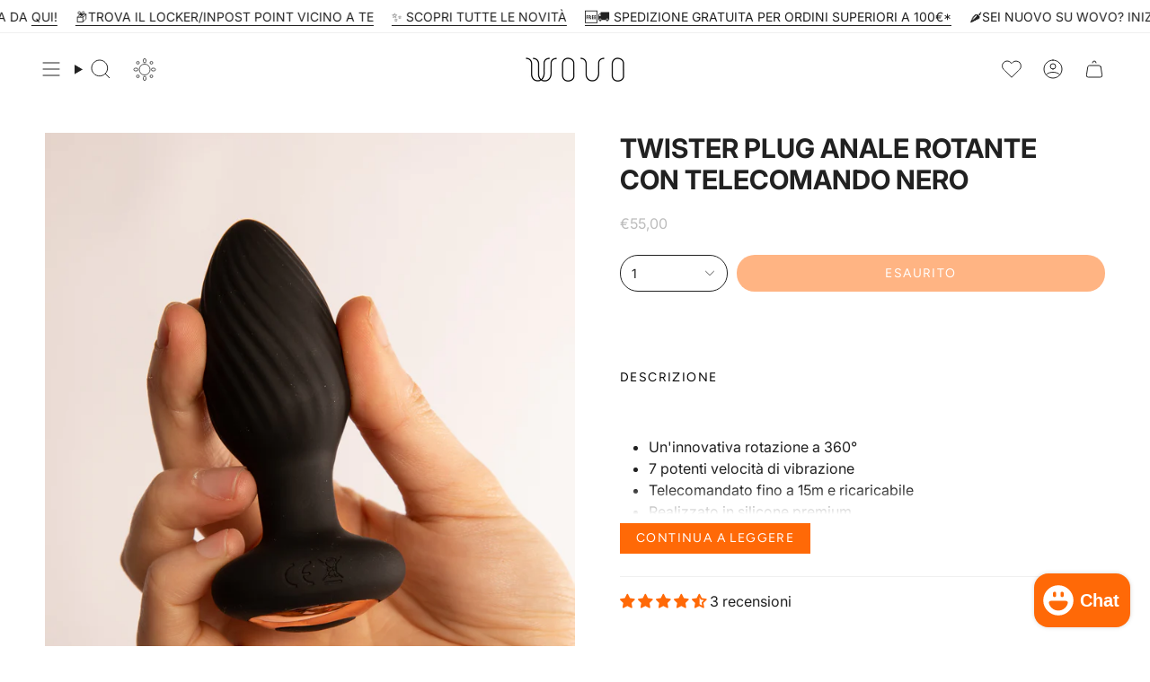

--- FILE ---
content_type: text/html; charset=utf-8
request_url: https://wovostore.com/products/plug-anale-rotante-twister-con-telecomando-crushious?section_id=api-product-grid-item
body_size: 1327
content:
<div id="shopify-section-api-product-grid-item" class="shopify-section">

<div data-api-content>


















<div
    class="grid-item product-item  product-item--centered product-item--outer-text  "
    id="product-item--api-product-grid-item-8416934265178"
    style="--swatch-size: var(--swatch-size-filters);"
    data-grid-item
    samita-lock-data
    
    
    
    
    
    
    
    
    
    
    
    
    
    
    
    
    
    
    
    
    
    
    
    
    
    
    
    
    
  >
    <div class="product-item__image double__image" data-product-image>
      <a
        class="product-link"
        href="/products/plug-anale-rotante-twister-con-telecomando-crushious"
        aria-label="Twister Plug Anale Rotante con Telecomando Nero"
        data-product-link="/products/plug-anale-rotante-twister-con-telecomando-crushious"
      ><div class="product-item__bg" data-product-image-default><figure class="image-wrapper image-wrapper--cover lazy-image lazy-image--backfill is-loading" style="--aspect-ratio: 0.6666666666666666;" data-aos="img-in"
  data-aos-delay="||itemAnimationDelay||"
  data-aos-duration="800"
  data-aos-anchor="||itemAnimationAnchor||"
  data-aos-easing="ease-out-quart"><img src="//wovostore.com/cdn/shop/files/TWISTER_PLUG_ANALE_ROTANTE_TELECOMANDO_NERO_F2.jpg?crop=center&amp;height=2299&amp;v=1685092325&amp;width=1533" alt="" width="1533" height="2299" loading="eager" srcset="//wovostore.com/cdn/shop/files/TWISTER_PLUG_ANALE_ROTANTE_TELECOMANDO_NERO_F2.jpg?v=1685092325&amp;width=136 136w, //wovostore.com/cdn/shop/files/TWISTER_PLUG_ANALE_ROTANTE_TELECOMANDO_NERO_F2.jpg?v=1685092325&amp;width=160 160w, //wovostore.com/cdn/shop/files/TWISTER_PLUG_ANALE_ROTANTE_TELECOMANDO_NERO_F2.jpg?v=1685092325&amp;width=180 180w, //wovostore.com/cdn/shop/files/TWISTER_PLUG_ANALE_ROTANTE_TELECOMANDO_NERO_F2.jpg?v=1685092325&amp;width=220 220w, //wovostore.com/cdn/shop/files/TWISTER_PLUG_ANALE_ROTANTE_TELECOMANDO_NERO_F2.jpg?v=1685092325&amp;width=254 254w, //wovostore.com/cdn/shop/files/TWISTER_PLUG_ANALE_ROTANTE_TELECOMANDO_NERO_F2.jpg?v=1685092325&amp;width=284 284w, //wovostore.com/cdn/shop/files/TWISTER_PLUG_ANALE_ROTANTE_TELECOMANDO_NERO_F2.jpg?v=1685092325&amp;width=292 292w, //wovostore.com/cdn/shop/files/TWISTER_PLUG_ANALE_ROTANTE_TELECOMANDO_NERO_F2.jpg?v=1685092325&amp;width=320 320w, //wovostore.com/cdn/shop/files/TWISTER_PLUG_ANALE_ROTANTE_TELECOMANDO_NERO_F2.jpg?v=1685092325&amp;width=480 480w, //wovostore.com/cdn/shop/files/TWISTER_PLUG_ANALE_ROTANTE_TELECOMANDO_NERO_F2.jpg?v=1685092325&amp;width=528 528w, //wovostore.com/cdn/shop/files/TWISTER_PLUG_ANALE_ROTANTE_TELECOMANDO_NERO_F2.jpg?v=1685092325&amp;width=640 640w, //wovostore.com/cdn/shop/files/TWISTER_PLUG_ANALE_ROTANTE_TELECOMANDO_NERO_F2.jpg?v=1685092325&amp;width=720 720w, //wovostore.com/cdn/shop/files/TWISTER_PLUG_ANALE_ROTANTE_TELECOMANDO_NERO_F2.jpg?v=1685092325&amp;width=960 960w, //wovostore.com/cdn/shop/files/TWISTER_PLUG_ANALE_ROTANTE_TELECOMANDO_NERO_F2.jpg?v=1685092325&amp;width=1080 1080w, //wovostore.com/cdn/shop/files/TWISTER_PLUG_ANALE_ROTANTE_TELECOMANDO_NERO_F2.jpg?v=1685092325&amp;width=1296 1296w, //wovostore.com/cdn/shop/files/TWISTER_PLUG_ANALE_ROTANTE_TELECOMANDO_NERO_F2.jpg?v=1685092325&amp;width=1512 1512w, //wovostore.com/cdn/shop/files/TWISTER_PLUG_ANALE_ROTANTE_TELECOMANDO_NERO_F2.jpg?v=1685092325&amp;width=1533 1533w" sizes="100vw" fetchpriority="high" class=" fit-cover is-loading ">
</figure>

&nbsp;</div><div class="product-item__bg__under deferred-media"><video playsinline="playsinline" class="media-video" autoplay="autoplay" loop="loop" preload="none" muted="muted" aria-label="Twister Plug Anale Rotante con Telecomando Nero" poster="//wovostore.com/cdn/shop/files/preview_images/6fb6aeea87ac4953a4b068cf7760969a.thumbnail.0000000000_1024x1024.jpg?v=1732876161"><source src="//wovostore.com/cdn/shop/videos/c/vp/6fb6aeea87ac4953a4b068cf7760969a/6fb6aeea87ac4953a4b068cf7760969a.HD-1080p-7.2Mbps-38942769.mp4?v=0" type="video/mp4"><img src="//wovostore.com/cdn/shop/files/preview_images/6fb6aeea87ac4953a4b068cf7760969a.thumbnail.0000000000_1024x1024.jpg?v=1732876161"></video></div></a>

      <span class="badge-box"
      data-aos="fade"
      data-aos-delay="||itemAnimationDelay||"
      data-aos-duration="800"
      data-aos-anchor="||itemAnimationAnchor||">Esaurito
</span>
      <!-- Swym Wishlist Plus EPI Button -->
      <button
        data-with-epi="true"
        class="swym-button swym-add-to-wishlist-view-product product_8416934265178"
        data-swaction="addToWishlist"
        data-product-id="8416934265178"
        data-variant-id="46683067416922"
        data-product-url="https://wovostore.com/products/plug-anale-rotante-twister-con-telecomando-crushious"
      ></button>
      <!-- Swym Wishlist Plus EPI Button -->
    </div>

    <div class="product-information" data-product-information>
      <div class="product-item__info">
        <a class="product-link" href="/products/plug-anale-rotante-twister-con-telecomando-crushious" data-product-link="/products/plug-anale-rotante-twister-con-telecomando-crushious">
          <p class="product-item__title">Twister Plug Anale Rotante con Telecomando Nero</p>

          <div class="product-item__price__holder"><div class="product-item__price" data-product-price>
              
<span class="price">
                
                  <span class="new-price">
                    
€55,00
</span>
                  
                
              </span>
              
            </div>
          </div>
        </a></div>
    </div>
  </div></div></div>

--- FILE ---
content_type: text/javascript
request_url: https://wovostore.com/cdn/shop/t/56/assets/custom.js?v=148502207180253621081765813781
body_size: -248
content:
document.addEventListener("DOMContentLoaded",function(){const title=$(".sliderow__title"),newBadge='<span class="new-icon">NUOVO</span>';let outletMenuItem=$('a.sliderow__title:contains("OUTLET")'),updatedHtml=outletMenuItem.html().replace("OUTLET",`OUTLET${newBadge}`);outletMenuItem.html(updatedHtml),$('a.sliderow__title:contains("SHOP THE LOOK")').append(newBadge),$("body").removeClass("boost-sd__search-widget-init-enabled");let html=`<div class="sliderule__wrapper">
    <button id="loyalty_button" class="sliderow" type="button" data-animates="0" data-animation="drawer-items-fade" data-animation-delay="350" data-animation-duration="500"  aria-haspopup="true" aria-expanded="false" >
        <span class="sliderow__title" style="color: #ff6907; font-weight: 600">
            PIANO FEDELT\xC0
            <span class="sliderule__chevron--right"><svg aria-hidden="true" focusable="false" role="presentation" class="icon icon-arrow-right" viewBox="0 0 24 24"><path d="M6 12h12.5m0 0-6-6m6 6-6 6" stroke="#000" stroke-linecap="round" stroke-linejoin="round"></path></svg><span class="visually-hidden">Mostra menu</span>
            </span>
        </span>
    </button></div>`;$(".appstle-loyalty-button").hide(),$(".sliderule__wrapper").first().prepend(html),$("#loyalty_button").click(()=>{$(".header__mobile__hamburger").click(),$("#appstle-loyalty-button").click()})});
//# sourceMappingURL=/cdn/shop/t/56/assets/custom.js.map?v=148502207180253621081765813781


--- FILE ---
content_type: text/javascript
request_url: https://wovostore.com/cdn/shop/t/56/assets/DarkMode.js?v=38763303969133939801765813782
body_size: 2004
content:
var isDarkMode="",wovoOrange="#fa4f01",wovoWhite="rgb(224, 224, 224)",wovoDark="#1c1c1c";$(document).ready(function(){function setDarkMode(){isDarkMode=!0;const root=document.documentElement;root.classList.toggle("dark-mode");let rows=$(".sliderow").find(".sliderow__title").each(function(index,element){$(element).text().includes("NOVIT\xC1")===!0||$(element).text().includes("PIANO FEDELT")===!0||$(element).css("color",wovoWhite)});$(".sliderow").off("mouseenter mouseleave"),$(".sliderow").hover(function(){$(this).text().includes("NOVIT\xC1")===!0||$(this).text().includes("PIANO FEDELT")===!0||($(this).text().includes("GENDER EUPHORIA")===!0&&$(this).find(".sliderow__title").css("color",wovoOrange),$(this).find(".sliderow__title").css("color",wovoOrange))},function(){$(this).text().includes("NOVIT\xC1")===!0||$(this).text().includes("PIANO FEDELT")===!0||$(this).find(".sliderow__title").css("color",wovoWhite)}),$(".sliderow").on("touchstart",function(){let rows2=$(".sliderow").find(".sliderow__title").each(function(index,element){$(element).text().includes("NOVIT\xC1")===!0||$(element).text().includes("PIANO FEDELT")===!0||$(element).css("color",wovoWhite)});$(this).text().includes("NOVIT\xC1")===!0||$(this).text().includes("PIANO FEDELT")===!0||($(this).text().includes("GENDER EUPHORIA")===!0&&$(this).find(".sliderow__title").css("color",wovoOrange),$(this).find(".sliderow__title").css("color",wovoOrange))}),$(".sliderow").on("touchend",function(){let rows2=$(".sliderow").find(".sliderow__title").each(function(index,element){$(element).text().includes("NOVIT\xC1")===!0||$(element).text().includes("PIANO FEDELT")===!0||($(element).is(":hover")===!0?$(element).css("color",wovoOrange):$(element).css("color",wovoWhite))})}),root.style.setProperty("--BTN-PRIMARY-BORDER-COLOR",wovoWhite),root.style.setProperty("--COLOR-VIDEO-BG","#1e1e1e"),root.style.setProperty("--COLOR-BG-BRIGHTER","#2a2a2a"),root.style.setProperty("--COLOR-BG",wovoDark),root.style.setProperty("--COLOR-BG-ALPHA-25","rgba(28, 28, 28, 0.25)"),root.style.setProperty("--COLOR-BG-TRANSPARENT","rgba(28, 28, 28, 0)"),root.style.setProperty("--COLOR-BG-SECONDARY","#262626"),root.style.setProperty("--COLOR-BG-SECONDARY-LIGHTEN","#2e2e2e"),root.style.setProperty("--COLOR-BG-RGB","28, 28, 28"),root.style.setProperty("--COLOR-TEXT-DARK","#ffffff"),root.style.setProperty("--COLOR-TEXT","#e0e0e0"),root.style.setProperty("--COLOR-TEXT-LIGHT","#b0b0b0"),root.style.setProperty("--COLOR-A5","rgba(224, 224, 224, 0.05)"),root.style.setProperty("--COLOR-A10","rgba(224, 224, 224, 0.1)"),root.style.setProperty("--COLOR-A15","rgba(224, 224, 224, 0.15)"),root.style.setProperty("--COLOR-A20","rgba(224, 224, 224, 0.2)"),root.style.setProperty("--COLOR-A25","rgba(224, 224, 224, 0.25)"),root.style.setProperty("--COLOR-A30","rgba(224, 224, 224, 0.3)"),root.style.setProperty("--COLOR-A35","rgba(224, 224, 224, 0.35)"),root.style.setProperty("--COLOR-A40","rgba(224, 224, 224, 0.4)"),root.style.setProperty("--COLOR-A45","rgba(224, 224, 224, 0.45)"),root.style.setProperty("--COLOR-A50","rgba(224, 224, 224, 0.5)"),root.style.setProperty("--COLOR-A55","rgba(224, 224, 224, 0.55)"),root.style.setProperty("--COLOR-A60","rgba(224, 224, 224, 0.60)"),root.style.setProperty("--COLOR-A65","rgba(224, 224, 224, 0.65)"),root.style.setProperty("--COLOR-A70","rgba(224, 224, 224, 0.70)"),root.style.setProperty("--COLOR-A75","rgba(224, 224, 224, 0.75)"),root.style.setProperty("--COLOR-A80","rgba(224, 224, 224, 0.80)"),root.style.setProperty("--COLOR-A85","rgba(224, 224, 224, 0.85)"),root.style.setProperty("--COLOR-A90","rgba(224, 224, 224, 0.90)"),root.style.setProperty("--COLOR-A95","rgba(224, 224, 224, 0.95)"),root.style.setProperty("--COLOR-BORDER","rgb(60, 60, 60)"),root.style.setProperty("--COLOR-BORDER-LIGHT","#3a3a3a"),root.style.setProperty("--COLOR-BORDER-HAIRLINE","#444444"),root.style.setProperty("--COLOR-BORDER-DARK","#5a5a5a"),root.style.setProperty("--COLOR-PRIMARY","#ff8800"),root.style.setProperty("--COLOR-PRIMARY-HOVER","#cc6e00"),root.style.setProperty("--COLOR-PRIMARY-FADE","rgba(255, 136, 0, 0.05)"),root.style.setProperty("--COLOR-PRIMARY-FADE-HOVER","rgba(255, 136, 0, 0.1)"),root.style.setProperty("--COLOR-PRIMARY-LIGHT","#ffc580"),root.style.setProperty("--COLOR-PRIMARY-OPPOSITE",wovoDark),root.style.setProperty("--COLOR-LINK","#ffaa33"),root.style.setProperty("--COLOR-LINK-HOVER","rgba(255, 170, 51, 0.7)"),root.style.setProperty("--COLOR-LINK-FADE","rgba(255, 170, 51, 0.05)"),root.style.setProperty("--COLOR-LINK-FADE-HOVER","rgba(255, 170, 51, 0.1)"),root.style.setProperty("--COLOR-LINK-OPPOSITE",wovoDark),root.style.setProperty("--COLOR-SALE-BG","#2a2a2a"),root.style.setProperty("--COLOR-SALE-TEXT","#d28795"),root.style.setProperty("--COLOR-BADGE-BG","#2a2a2a"),root.style.setProperty("--COLOR-BADGE-TEXT","#e0e0e0"),root.style.setProperty("--COLOR-SALE","#ff4c4c"),root.style.setProperty("--COLOR-ERROR","#f28b82"),root.style.setProperty("--COLOR-ERROR-BG","#44222b"),root.style.setProperty("--COLOR-ERROR-BORDER","#f5c6cb"),root.style.setProperty("--COLOR-HEADER-BG",wovoDark),root.style.setProperty("--COLOR-HEADER-BG-TRANSPARENT","rgba(28, 28, 28, 0)"),root.style.setProperty("--COLOR-HEADER-LINK","#e0e0e0"),root.style.setProperty("--COLOR-HEADER-LINK-HOVER","rgba(224, 224, 224, 0.7)"),root.style.setProperty("--COLOR-MENU-BG",wovoDark),root.style.setProperty("--COLOR-MENU-LINK","#e0e0e0"),root.style.setProperty("--COLOR-MENU-LINK-HOVER","rgba(224, 224, 224, 0.7)"),root.style.setProperty("--COLOR-SUBMENU-BG",wovoDark),root.style.setProperty("--COLOR-SUBMENU-LINK","#e0e0e0"),root.style.setProperty("--COLOR-SUBMENU-LINK-HOVER","rgba(224, 224, 224, 0.7)"),root.style.setProperty("--COLOR-SUBMENU-TEXT-LIGHT","#b0b0b0"),root.style.setProperty("--COLOR-MENU-TRANSPARENT","#e0e0e0"),root.style.setProperty("--COLOR-MENU-TRANSPARENT-HOVER","rgba(224, 224, 224, 0.7)"),root.style.setProperty("--COLOR-FOOTER-BG",wovoDark),root.style.setProperty("--COLOR-FOOTER-BG-HAIRLINE","#2a2a2a"),root.style.setProperty("--COLOR-FOOTER-TEXT","#e0e0e0"),root.style.setProperty("--COLOR-FOOTER-TEXT-A35","rgba(224, 224, 224, 0.35)"),root.style.setProperty("--COLOR-FOOTER-TEXT-A75","rgba(224, 224, 224, 0.75)"),root.style.setProperty("--COLOR-FOOTER-LINK","#e0e0e0"),root.style.setProperty("--COLOR-FOOTER-LINK-HOVER","rgba(224, 224, 224, 0.7)"),root.style.setProperty("--COLOR-FOOTER-BORDER","#e0e0e0"),root.style.setProperty("--TRANSPARENT","rgba(28, 28, 28, 0)"),root.style.setProperty("--underlay-bg","rgba(0, 0, 0, 0.6)"),root.style.setProperty("--bg","#1c1c1c !important"),document.querySelector(".index-page")!=null&&document.querySelector(".index-page").style.setProperty("--bg",wovoDark),document.querySelectorAll("#TabCollections--template--23520278905178__fa46b351-9a37-4f4f-b39f-c9bd771e6c58").forEach(function(element){element.style.setProperty("--bg",wovoDark)}),document.querySelectorAll("#Announcement--sections--23520270975322__announcement").forEach(function(element){element.style.setProperty("--bg",wovoDark),element.style.setProperty("--text",wovoWhite)}),document.querySelectorAll(".collection-image-with-title").forEach(function(element){element.style.setProperty("--bg",wovoDark)}),$("#Newsletter--footer-0").css("--text",wovoWhite),$("p[data-spam-detection-disclaimer]").css("color",wovoWhite),$(".product__price").css("opacity","1"),$(".ssi-title").css("color",wovoWhite),$(".boost-sd__search-bar").css("background-color",wovoDark),$(".boost-sd__search-bar-wrapper--mobile-style1 .boost-sd__search-bar-autocomplete").css("background-color",wovoDark),localStorage.setItem("DarkMode",!0)}function setLightMode(){isDarkMode=!1;const root=document.documentElement;root.classList.toggle("dark-mode"),document.querySelector(".index-page")!=null&&document.querySelector(".index-page").style.setProperty("--bg","#ffffff");let rows=$(".sliderow").find(".sliderow__title").each(function(index,element){$(element).text().includes("NOVIT\xC1")===!0||$(element).text().includes("PIANO FEDELT")===!0||$(element).css("color","rgb(33, 33, 33)")});$(".sliderow").off("mouseenter mouseleave"),$(".sliderow").off("touchstart touchend"),$(".sliderow").hover(function(){$(this).text().includes("GENDER EUPHORIA")===!0&&$(this).find(".sliderow__title").css("color",wovoOrange)},function(){$(this).text().includes("NOVIT\xC1")===!0||$(this).text().includes("PIANO FEDELT")===!0||$(this).find(".sliderow__title").css("color","rgb(33, 33, 33)")}),root.style.setProperty("--BTN-PRIMARY-BORDER-COLOR","#212121"),root.style.setProperty("--COLOR-VIDEO-BG","##f2f2f2"),root.style.setProperty("--COLOR-BG-BRIGHTER","#f2f2f2"),root.style.setProperty("--COLOR-BG","#ffffff"),root.style.setProperty("--COLOR-BG-ALPHA-25","rgba(255, 255, 255, 0.25)"),root.style.setProperty("--COLOR-BG-TRANSPARENT","rgba(255, 255, 255, 0)"),root.style.setProperty("--COLOR-BG-SECONDARY","#f7f7f7"),root.style.setProperty("--COLOR-BG-SECONDARY-LIGHTEN","#ffffff"),root.style.setProperty("--COLOR-BG-RGB"," 255, 255, 255"),root.style.setProperty("--COLOR-TEXT-DARK","#000000"),root.style.setProperty("--COLOR-TEXT","#212121"),root.style.setProperty("--COLOR-TEXT-LIGHT","#646464"),root.style.setProperty("--COLOR-A5","rgba(33, 33, 33, 0.05)"),root.style.setProperty("--COLOR-A10","rgba(33, 33, 33, 0.1)"),root.style.setProperty("--COLOR-A15","rgba(33, 33, 33, 0.15)"),root.style.setProperty("--COLOR-A20","rgba(33, 33, 33, 0.2)"),root.style.setProperty("--COLOR-A25","rgba(33, 33, 33, 0.25)"),root.style.setProperty("--COLOR-A30","rgba(33, 33, 33, 0.3)"),root.style.setProperty("--COLOR-A35","rgba(33, 33, 33, 0.35)"),root.style.setProperty("--COLOR-A40","rgba(33, 33, 33, 0.4)"),root.style.setProperty("--COLOR-A45","rgba(33, 33, 33, 0.45)"),root.style.setProperty("--COLOR-A50","rgba(33, 33, 33, 0.5)"),root.style.setProperty("--COLOR-A55","rgba(33, 33, 33, 0.55)"),root.style.setProperty("--COLOR-A60","rgba(33, 33, 33, 0.60)"),root.style.setProperty("--COLOR-A65","rgba(33, 33, 33, 0.65)"),root.style.setProperty("--COLOR-A70","rgba(33, 33, 33, 0.70)"),root.style.setProperty("--COLOR-A75","rgba(33, 33, 33, 0.75)"),root.style.setProperty("--COLOR-A80","rgba(33, 33, 33, 0.80)"),root.style.setProperty("--COLOR-A85","rgba(33, 33, 33, 0.85)"),root.style.setProperty("--COLOR-A90","rgba(33, 33, 33, 0.90)"),root.style.setProperty("--COLOR-A95","rgba(33, 33, 33, 0.95)"),root.style.setProperty("--COLOR-BORDER","rgb(240, 240, 240)"),root.style.setProperty("--COLOR-BORDER-LIGHT","#f6f6f6"),root.style.setProperty("--COLOR-BORDER-HAIRLINE","#f7f7f7"),root.style.setProperty("--COLOR-BORDER-DARK","#bdbdbd;"),root.style.setProperty("--COLOR-PRIMARY","#ff6907"),root.style.setProperty("--COLOR-PRIMARY-HOVER","#b94900"),root.style.setProperty("--COLOR-PRIMARY-FADE","rgba(255, 105, 7, 0.05)"),root.style.setProperty("--COLOR-PRIMARY-FADE-HOVER","rgba(255, 105, 7, 0.1)"),root.style.setProperty("--COLOR-PRIMARY-LIGHT","#ffc6a0"),root.style.setProperty("--COLOR-PRIMARY-OPPOSITE","#ffffff"),root.style.setProperty("--COLOR-LINK","#212121"),root.style.setProperty("--COLOR-LINK-HOVER","rgba(33, 33, 33, 0.7)"),root.style.setProperty("--COLOR-LINK-FADE","rgba(33, 33, 33, 0.05)"),root.style.setProperty("--COLOR-LINK-FADE-HOVER","rgba(33, 33, 33, 0.1)"),root.style.setProperty("--COLOR-LINK-OPPOSITE","#ffffff"),root.style.setProperty("--COLOR-SALE-BG","#fff"),root.style.setProperty("--COLOR-SALE-TEXT","#af7b88"),root.style.setProperty("--COLOR-BADGE-BG","#ffffff"),root.style.setProperty("--COLOR-BADGE-TEXT","#212121"),root.style.setProperty("--COLOR-SALE","#d20000"),root.style.setProperty("--COLOR-ERROR","#721C24"),root.style.setProperty("--COLOR-ERROR-BG","#F8D7DA"),root.style.setProperty("--COLOR-ERROR-BORDER","#F5C6CB"),root.style.setProperty("--COLOR-HEADER-BG","#ffffff"),root.style.setProperty("--COLOR-HEADER-BG-TRANSPARENT","rgba(255, 255, 255, 0)"),root.style.setProperty("--COLOR-HEADER-LINK","#212121"),root.style.setProperty("--COLOR-HEADER-LINK-HOVER","rgba(33, 33, 33, 0.7)"),root.style.setProperty("--COLOR-MENU-BG","#ffffff"),root.style.setProperty("--COLOR-MENU-LINK","#212121"),root.style.setProperty("--COLOR-MENU-LINK-HOVER","rgba(33, 33, 33, 0.7)"),root.style.setProperty("--COLOR-SUBMENU-BG","#ffffff"),root.style.setProperty("--COLOR-SUBMENU-LINK","#212121"),root.style.setProperty("--COLOR-SUBMENU-LINK-HOVER","rgba(33, 33, 33, 0.7)"),root.style.setProperty("--COLOR-SUBMENU-TEXT-LIGHT","#646464"),root.style.setProperty("--COLOR-MENU-TRANSPARENT","#212121"),root.style.setProperty("--COLOR-MENU-TRANSPARENT-HOVER","rgba(33, 33, 33, 0.7)"),root.style.setProperty("--COLOR-FOOTER-BG","#ffffff"),root.style.setProperty("--COLOR-FOOTER-BG-HAIRLINE","#f7f7f7"),root.style.setProperty("--COLOR-FOOTER-TEXT","#212121"),root.style.setProperty("--COLOR-FOOTER-TEXT-A35","rgba(33, 33, 33, 0.35)"),root.style.setProperty("--COLOR-FOOTER-TEXT-A75","rgba(33, 33, 33, 0.75)"),root.style.setProperty("--COLOR-FOOTER-LINK","#212121"),root.style.setProperty("--COLOR-FOOTER-LINK-HOVER","rgba(33, 33, 33, 0.7)"),root.style.setProperty("--COLOR-FOOTER-BORDER","#212121"),root.style.setProperty("--TRANSPARENT","rgba(255, 255, 255, 0)"),root.style.setProperty("--underlay-bg","rgba(0, 0, 0, 0.4)"),$("form.klaviyo-form.klaviyo-form-version-cid_1.go3279073480").css("background-color","rgb(255, 255, 255)"),document.querySelectorAll("#TabCollections--template--23520278905178__fa46b351-9a37-4f4f-b39f-c9bd771e6c58").forEach(function(element){element.style.setProperty("--bg","white")}),document.querySelectorAll("#Announcement--sections--23520270975322__announcement").forEach(function(element){element.style.setProperty("--bg","white"),element.style.setProperty("--text","black")}),document.querySelectorAll(".collection-image-with-title").forEach(function(element){element.style.setProperty("--bg","white")}),$("p[data-spam-detection-disclaimer]").css("color","black"),$(".product__price").css("opacity","0.3"),$(".ssi-title").css("color","black"),$("#Newsletter--footer-0").css("--text","black"),$(".boost-sd__search-bar").css("background-color","#f8f8f8"),$(".boost-sd__search-bar-wrapper--mobile-style1 .boost-sd__search-bar-autocomplete").css("background-color","#f8f8f8"),localStorage.setItem("DarkMode",!1)}let DarkMode=localStorage.getItem("DarkMode");DarkMode===null?(localStorage.setItem("DarkMode",!1),$("#sun-icon").show()):DarkMode==="true"?(setDarkMode(),$("#moon-icon").removeAttr("style"),$("#moon-icon").show(),$("figure.logo__img img").css("filter","invert(1)")):DarkMode==="false"&&$("#sun-icon").show(),document.getElementById("darkModeToggle").addEventListener("click",function(){const sunIcon=document.getElementById("sun-icon"),moonIcon=document.getElementById("moon-icon");sunIcon.style.display==="none"?$("#moon-icon").animate({top:"20px",opacity:0},400,function(){$("img").css("filter",""),$("#moon-icon").hide(),$("#sun-icon").removeAttr("style"),$("#sun-icon").show(),$("figure.logo__img img").css("filter","100%"),setLightMode()}):($("#sun-icon").show(),$("#sun-icon").animate({top:"20px",opacity:0},400,function(){$("img").css("filter","saturate(0.7)"),$("#sun-icon").hide(),$("#moon-icon").removeAttr("style"),$("#moon-icon").show(),$("figure.logo__img img").css("filter","invert(1)"),setDarkMode()}))});var callback=function(mutationsList,generalObserver2){for(var mutation of mutationsList)mutation.type==="childList"&&($("form.needsclick.klaviyo-form.klaviyo-form-version-cid_1.go3279073480").length>0&&isDarkMode===!0?($("form.klaviyo-form.klaviyo-form-version-cid_1.go3279073480").css("background-color",wovoDark),$("#rich-text-53306920 span:first").css("color",wovoWhite),$("#rich-text-016JB91TTR00000000001JTSH8 span").css("color",wovoWhite),$("span.ql-font-courier-new").css("color",wovoWhite),$("div.needsclick.kl-private-reset-css-Xuajs1").css("color",wovoWhite)):$("form.needsclick.klaviyo-form.klaviyo-form-version-cid_1.go3279073480").length>0&&isDarkMode===!1&&($("form.klaviyo-form.klaviyo-form-version-cid_1.go3279073480").css("background-color","white"),$("#rich-text-53306920 span:first").css("color","black"),$("span.ql-font-courier-new").css("color","black"),$("div.needsclick.kl-private-reset-css-Xuajs1").css("color","black")),$(".boost-sd__instant-search-column.boost-sd__instant-search-column--others.boost-sd__g-scrollable").length>0&&isDarkMode===!0&&($(".boost-sd__search-bar").css("background-color",wovoDark),$(".boost-sd__instant-search-column.boost-sd__instant-search-column--others.boost-sd__g-scrollable").css("background-color",wovoDark),$(".boost-sd__instant-search-column.boost-sd__instant-search-column--products.boost-sd__g-scrollable").css("background-color",wovoDark),$(".boost-sd__suggestion-queries-link").css("color",wovoWhite),$(".boost-sd__instant-search-column").find("h3").css("color",wovoWhite),$(".boost-sd__instant-search-column.boost-sd__instant-search-column--products.boost-sd__g-scrollable").find("p").css("color",wovoWhite),$(".boost-sd__instant-search-column.boost-sd__instant-search-column--products.boost-sd__g-scrollable").find("span").css("color",wovoWhite),$(".boost-sd__view-all").css("background-color","rgb(255, 105, 7)"),$(".boost-sd__suggestion-queries-item--mobile-style1").css("background-color",wovoDark),$(".boost-sd__instant-search-product-list-items").css("background-color",wovoDark),$(".boost-sd__instant-search-product-list").find("p").css("color",wovoWhite),$(".boost-sd__instant-search-product-list").find("span").css("color",wovoWhite),$(".boost-sd__search-bar-input").css("color","black"),$(".boost-sd__suggestion-queries-item--product").hover(function(){$(this).css("background-color","rgb(255, 105, 7)")},function(){$(this).css("background-color","")}),$(".boost-sd__suggestion-queries-link").hover(function(){$(this).css("background-color","rgb(255, 105, 7)")},function(){$(this).css("background-color","")})),$(".boost-sd__search-bar-wrapper--mobile-style1 .boost-sd__search-bar-autocomplete").length>1&&$(".boost-sd__search-bar-wrapper--mobile-style1 .boost-sd__search-bar-autocomplete").css("background-color",wovoDark)),$(".needsclick.kl-private-reset-css-Xuajs1")&&isDarkMode===!0?$(".needsclick.kl-private-reset-css-Xuajs1").css("color",wovoWhite):$(".needsclick.kl-private-reset-css-Xuajs1")&&isDarkMode===!1&&$(".needsclick.kl-private-reset-css-Xuajs1").css("color","black")},targetNode=document.body,config={childList:!0,subtree:!0},generalObserver=new MutationObserver(callback);generalObserver.observe(targetNode,config);let waitCartInterval=setInterval(function(){var targetNodeCart=$(".slidecarthq.right.light.checkpoint")[0],cartObserver=new MutationObserver(function(mutationsList){mutationsList.forEach(function(mutation){mutation.type==="attributes"&&mutation.attributeName==="class"&&isDarkMode===!0&&$(".slidecarthq").removeClass("light").addClass("dark")})});cartObserver.observe(targetNodeCart,{attributes:!0}),clearInterval(waitCartInterval)},500)});
//# sourceMappingURL=/cdn/shop/t/56/assets/DarkMode.js.map?v=38763303969133939801765813782


--- FILE ---
content_type: application/x-javascript; charset=utf-8
request_url: https://consent.cookiebot.com/5436cfe4-24ae-4d61-b7c0-5eb58d5fb68c/cc.js?renew=false&referer=wovostore.com&dnt=false&init=false
body_size: 208
content:
if(console){var cookiedomainwarning='Error: The domain WOVOSTORE.COM is not authorized to show the cookie banner for domain group ID 5436cfe4-24ae-4d61-b7c0-5eb58d5fb68c. Please add it to the domain group in the Cookiebot Manager to authorize the domain.';if(typeof console.warn === 'function'){console.warn(cookiedomainwarning)}else{console.log(cookiedomainwarning)}};

--- FILE ---
content_type: text/javascript
request_url: https://wovostore.com/cdn/shop/t/56/assets/theme.js?v=22713489664870392761765813818
body_size: 53691
content:
/*
 * @license
 * Broadcast Theme (c) Invisible Themes
 *
 * The contents of this file should not be modified.
 * add any minor changes to assets/custom.js
 *
 */(function(t,e,s,i,o,n){"use strict";function r(t2){t2.querySelectorAll(".form-field").forEach(t3=>{const e2=t3.querySelector("label"),s2=t3.querySelector("input, textarea");e2&&s2&&(s2.addEventListener("keyup",t4=>{t4.target.value!==""?e2.classList.add("label--float"):e2.classList.remove("label--float")}),s2.value&&s2.value.length&&e2.classList.add("label--float"))})}(function(){const t2={NODE_ENV:"production"};try{if(process)return process.env=Object.assign({},process.env),void Object.assign(process.env,t2)}catch{}globalThis.process={env:t2}})(),window.theme=window.theme||{},window.theme.sizes={mobile:480,small:750,large:990,widescreen:1400},window.theme.focusable='button, [href], input, select, textarea, [tabindex]:not([tabindex="-1"])';let a=u();function l(){const t2={};return t2.windowHeight=Math.min(window.screen.height,window.innerHeight),t2.footerHeight=p('[data-section-type*="footer"]'),t2.headerHeight=p("[data-header-height]"),t2.stickyHeaderHeight=document.querySelector("[data-header-sticky]")?t2.headerHeight:0,t2.collectionNavHeight=p("[data-collection-nav]"),t2.logoHeight=function(){const t3=p("[data-footer-logo]");return t3>0?t3+20:0}(),t2}function c(){document.addEventListener("theme:resize",d),h()}function h(){const{windowHeight:t2,headerHeight:e2,logoHeight:s2,footerHeight:i2,collectionNavHeight:o2}=l();document.documentElement.style.setProperty("--full-height",`${t2}px`),document.documentElement.style.setProperty("--three-quarters",t2*(3/4)+"px"),document.documentElement.style.setProperty("--two-thirds",t2*(2/3)+"px"),document.documentElement.style.setProperty("--one-half",t2/2+"px"),document.documentElement.style.setProperty("--one-third",t2/3+"px"),document.documentElement.style.setProperty("--collection-nav-height",`${o2}px`),document.documentElement.style.setProperty("--header-height",`${e2}px`),document.documentElement.style.setProperty("--footer-height",`${i2}px`),document.documentElement.style.setProperty("--content-full",t2-e2-s2/2+"px"),document.documentElement.style.setProperty("--content-min",t2-e2-i2+"px"),document.querySelector("[data-tracking-consent].popup-cookies--bottom")&&document.documentElement.style.setProperty("--cookie-bar-height",`${document.querySelector("[data-tracking-consent].popup-cookies--bottom").offsetHeight}px`)}function d(){const{windowHeight:t2,headerHeight:e2,logoHeight:s2,footerHeight:i2,collectionNavHeight:o2}=l(),n2=u();(n2!==a||window.innerWidth>window.theme.sizes.mobile)&&(document.documentElement.style.setProperty("--full-height",`${t2}px`),document.documentElement.style.setProperty("--three-quarters",t2*(3/4)+"px"),document.documentElement.style.setProperty("--two-thirds",t2*(2/3)+"px"),document.documentElement.style.setProperty("--one-half",t2/2+"px"),document.documentElement.style.setProperty("--one-third",t2/3+"px"),a=n2),document.documentElement.style.setProperty("--collection-nav-height",`${o2}px`),document.documentElement.style.setProperty("--header-height",`${e2}px`),document.documentElement.style.setProperty("--footer-height",`${i2}px`),document.documentElement.style.setProperty("--content-full",t2-e2-s2/2+"px"),document.documentElement.style.setProperty("--content-min",t2-e2-i2+"px"),document.querySelector("[data-tracking-consent].popup-cookies--bottom")&&document.documentElement.style.setProperty("--cookie-bar-height",`${document.querySelector("[data-tracking-consent].popup-cookies--bottom").offsetHeight}px`)}function u(){return window.matchMedia("(orientation: portrait)").matches?"portrait":window.matchMedia("(orientation: landscape)").matches?"landscape":void 0}function p(t2){const e2=document.querySelector(t2);return e2?e2.offsetHeight:0}function m(t2,e2){let s2;return function(){if(t2){const i2=()=>t2.apply(this,arguments);clearTimeout(s2),s2=setTimeout(i2,e2)}}}function v(){return document.documentElement.clientWidth||document.body.clientWidth||window.innerWidth}function g(){return document.documentElement.clientHeight||document.body.clientHeight||window.innerHeight}function f(){return v()>=window.theme.sizes.small}function y(){return v()<window.theme.sizes.small}window.initialWindowHeight=Math.min(window.screen.height,window.innerHeight);let b=v(),w=g(),E=window.scrollY,S=null,L=null,k=null,A=null,C=0;function T(e2){setTimeout(()=>{C&&clearTimeout(C),t.disablePageScroll(e2.detail,{allowTouchMove:t2=>t2.tagName==="TEXTAREA"}),document.documentElement.setAttribute("data-scroll-locked","")})}function q(t2){const e2=t2.detail;e2?C=setTimeout(x,e2):x()}function x(){t.clearQueueScrollLocks(),t.enablePageScroll(),document.documentElement.removeAttribute("data-scroll-locked")}const M=(t2,e2="",s2)=>{const i2=s2||document.createElement("div");return i2.classList.add(e2),t2.parentNode.insertBefore(i2,t2),i2.appendChild(t2)};function P(t2){t2.querySelectorAll(".rte table").forEach(t3=>{M(t3,"rte__table-wrapper"),t3.setAttribute("data-scroll-lock-scrollable","")}),t2.querySelectorAll('.rte iframe[src*="youtube.com/embed"], .rte iframe[src*="player.vimeo"], .rte iframe#admin_bar_iframe').forEach(t3=>{M(t3,"rte__video-wrapper")})}function I(t2){const e2=t2.querySelectorAll("[data-aria-toggle]");e2.length&&e2.forEach(t3=>{t3.addEventListener("click",function(t4){t4.preventDefault();const e3=t4.currentTarget;e3.setAttribute("aria-expanded",e3.getAttribute("aria-expanded")=="false"?"true":"false");const s2=e3.getAttribute("aria-controls"),i2=document.querySelector(`#${s2}`),o2=()=>{i2.classList.remove("expanding"),i2.removeEventListener("transitionend",o2)},n2=()=>{i2.classList.add("expanding"),i2.removeEventListener("transitionstart",n2)};i2.addEventListener("transitionstart",n2),i2.addEventListener("transitionend",o2),i2.classList.toggle("expanded")})})}const H="is-loading",O="img.is-loading";function B(t2,e2){e2=e2||{};var s2=t2.tabIndex;t2.tabIndex=-1,t2.dataset.tabIndex=s2,t2.focus(),e2.className!==void 0&&t2.classList.add(e2.className),t2.addEventListener("blur",function i2(o2){o2.target.removeEventListener(o2.type,i2),t2.tabIndex=s2,delete t2.dataset.tabIndex,e2.className!==void 0&&t2.classList.remove(e2.className)})}function D(t2){return Array.prototype.slice.call(t2.querySelectorAll("[tabindex],[draggable],a[href],area,button:enabled,input:not([type=hidden]):enabled,object,select:enabled,textarea:enabled")).filter(function(t3){return!(!(t3.offsetWidth||t3.offsetHeight||t3.getClientRects().length)||(e2=t3,s2=window.getComputedStyle(e2),s2.display==="none"||s2.visibility==="hidden"));var e2,s2})}var F={};function $(t2,e2){e2=e2||{};var s2=D(t2),i2=e2.elementToFocus||t2,o2=s2[0],n2=s2[s2.length-1];_(),F.focusin=function(e3){t2!==e3.target&&!t2.contains(e3.target)&&o2&&o2===e3.target&&o2.focus(),e3.target!==t2&&e3.target!==n2&&e3.target!==o2||document.addEventListener("keydown",F.keydown)},F.focusout=function(){document.removeEventListener("keydown",F.keydown)},F.keydown=function(e3){e3.code==="Tab"&&(e3.target!==n2||e3.shiftKey||(e3.preventDefault(),o2.focus()),e3.target!==t2&&e3.target!==o2||!e3.shiftKey||(e3.preventDefault(),n2.focus()))},document.addEventListener("focusout",F.focusout),document.addEventListener("focusin",F.focusin),B(i2,e2)}function _(){document.removeEventListener("focusin",F.focusin),document.removeEventListener("focusout",F.focusout),document.removeEventListener("keydown",F.keydown)}function N(){window.accessibility.lastElement&&document.body.classList.contains("is-focused")&&setTimeout(()=>{var t2;(t2=window.accessibility.lastElement)===null||t2===void 0||t2.focus()})}var R=Object.freeze({__proto__:null,forceFocus:B,focusHash:function(t2){t2=t2||{};var e2=window.location.hash,s2=document.getElementById(e2.slice(1));if(s2&&t2.ignore&&s2.matches(t2.ignore))return!1;e2&&s2&&B(s2,t2)},bindInPageLinks:function(t2){return t2=t2||{},Array.prototype.slice.call(document.querySelectorAll('a[href^="#"]')).filter(function(e2){if(e2.hash==="#"||e2.hash===""||t2.ignore&&e2.matches(t2.ignore)||(s2=e2.hash.substr(1),document.getElementById(s2)===null))return!1;var s2,i2=document.querySelector(e2.hash);return!!i2&&(e2.addEventListener("click",function(){B(i2,t2)}),!0)})},focusable:D,trapFocus:$,removeTrapFocus:_,autoFocusLastElement:N,accessibleLinks:function(t2,e2){if(typeof t2!="string")throw new TypeError(t2+" is not a String.");if((t2=document.querySelectorAll(t2)).length!==0){(e2=e2||{}).messages=e2.messages||{};var s2,i2,o2,n2={newWindow:e2.messages.newWindow||"Opens in a new window.",external:e2.messages.external||"Opens external website.",newWindowExternal:e2.messages.newWindowExternal||"Opens external website in a new window."},r2=e2.prefix||"a11y",a2={newWindow:r2+"-new-window-message",external:r2+"-external-message",newWindowExternal:r2+"-new-window-external-message"};t2.forEach(function(t3){var e3=t3.getAttribute("target"),s3=t3.getAttribute("rel"),i3=function(t4){return t4.hostname!==window.location.hostname}(t3),o3=e3==="_blank",n3=s3===null||s3.indexOf("noopener")===-1;if(o3&&n3){var r3=s3===null?"noopener":s3+" noopener";t3.setAttribute("rel",r3)}i3&&o3?t3.setAttribute("aria-describedby",a2.newWindowExternal):i3?t3.setAttribute("aria-describedby",a2.external):o3&&t3.setAttribute("aria-describedby",a2.newWindow)}),s2=n2,i2=document.createElement("ul"),o2=Object.keys(s2).reduce(function(t3,e3){return t3+"<li id="+a2[e3]+">"+s2[e3]+"</li>"},""),i2.setAttribute("hidden",!0),i2.innerHTML=o2,document.body.appendChild(i2)}}});const W='input[type="search"]',z='[aria-selected="true"] a',U='button[type="reset"]',V="hidden";let j=class extends HTMLElement{toggleResetButton(){const t2=this.resetButton.classList.contains(V);this.input.value.length>0&&t2?this.resetButton.classList.remove(V):this.input.value.length!==0||t2||this.resetButton.classList.add(V)}onChange(){this.toggleResetButton()}shouldResetForm(){return!document.querySelector(z)}onFormReset(t2){t2.preventDefault(),this.shouldResetForm()&&(this.input.value="",this.toggleResetButton(),t2.target.querySelector(W).focus())}constructor(){super(),this.input=this.querySelector(W),this.resetButton=this.querySelector(U),this.input&&(this.input.form.addEventListener("reset",this.onFormReset.bind(this)),this.input.addEventListener("input",m(t2=>{this.onChange(t2)},300).bind(this)))}};customElements.define("header-search-form",j);const X='[role="option"]',J='[aria-selected="true"]',Y="[data-popular-searches]",Q="predictive-search",G="[data-predictive-search-results]",K="[data-predictive-search-status]",Z='input[type="search"]',tt="[data-popdown]",et="[data-predictive-search-live-region-count-value]",st="[data-search-results-groups-wrapper]",it="[data-predictive-search-search-for-text]",ot="#shopify-section-predictive-search",nt='[aria-selected="true"] a',rt='[aria-selected="true"] a, button[aria-selected="true"]';let at=class extends j{connectedCallback(){this.input.addEventListener("focus",this.onFocus.bind(this)),this.input.form.addEventListener("submit",this.onFormSubmit.bind(this)),this.addEventListener("focusout",this.onFocusOut.bind(this)),this.addEventListener("keyup",this.onKeyup.bind(this)),this.addEventListener("keydown",this.onKeydown.bind(this))}getQuery(){return this.input.value.trim()}onChange(){super.onChange();const t2=this.getQuery();var e2;this.searchTerm&&t2.startsWith(this.searchTerm)||(e2=this.querySelector(st))===null||e2===void 0||e2.remove(),this.updateSearchForTerm(this.searchTerm,t2),this.searchTerm=t2,this.searchTerm.length?this.getSearchResults(this.searchTerm):this.reset()}onFormSubmit(t2){this.getQuery().length&&!this.querySelector(nt)||t2.preventDefault()}onFormReset(t2){super.onFormReset(t2),super.shouldResetForm()&&(this.searchTerm="",this.abortController.abort(),this.abortController=new AbortController,this.closeResults(!0))}shouldResetForm(){return!document.querySelector(nt)}onFocus(){const t2=this.getQuery();t2.length&&(this.searchTerm!==t2?this.onChange():this.getAttribute("results")==="true"?this.open():this.getSearchResults(this.searchTerm))}onFocusOut(){setTimeout(()=>{this.contains(document.activeElement)||this.close()})}onKeyup(t2){switch(this.getQuery().length||this.close(!0),t2.preventDefault(),t2.code){case"ArrowUp":this.switchOption("up");break;case"ArrowDown":this.switchOption("down");break;case"Enter":this.selectOption()}}onKeydown(t2){t2.code!=="ArrowUp"&&t2.code!=="ArrowDown"||t2.preventDefault()}updateSearchForTerm(t2,e2){const s2=this.querySelector(it),i2=s2?.innerText;if(i2){var o2;if(((o2=i2.match(new RegExp(t2,"g")))===null||o2===void 0?void 0:o2.length)>1)return;const n2=i2.replace(t2,e2);s2.innerText=n2}}switchOption(t2){if(!this.getAttribute("open"))return;const e2=t2==="up",s2=this.querySelector(J),i2=Array.from(this.querySelectorAll(X)).filter(t3=>t3.offsetParent!==null);let o2=0;if(e2&&!s2)return;let n2=-1,r2=0;for(;n2===-1&&r2<=i2.length;)i2[r2]===s2&&(n2=r2),r2++;if(this.statusElement.textContent="",!e2&&s2?o2=n2===i2.length-1?0:n2+1:e2&&(o2=n2===0?i2.length-1:n2-1),o2===n2)return;const a2=i2[o2];a2.setAttribute("aria-selected",!0),s2&&s2.setAttribute("aria-selected",!1),this.input.setAttribute("aria-activedescendant",a2.id)}selectOption(){const t2=this.querySelector(rt);t2&&t2.click()}getSearchResults(t2){const e2=t2.replace(" ","-").toLowerCase();this.setLiveRegionLoadingState(),this.cachedResults[e2]?this.renderSearchResults(this.cachedResults[e2]):fetch(`${theme.routes.predictive_search_url}?q=${encodeURIComponent(t2)}&section_id=predictive-search`,{signal:this.abortController.signal}).then(t3=>{if(!t3.ok){var e3=new Error(t3.status);throw this.close(),e3}return t3.text()}).then(t3=>{const s2=new DOMParser().parseFromString(t3,"text/html").querySelector(ot).innerHTML;this.allPredictiveSearchInstances.forEach(t4=>{t4.cachedResults[e2]=s2}),this.renderSearchResults(s2)}).catch(t3=>{if(t3?.code!==20)throw this.close(),t3})}setLiveRegionLoadingState(){this.statusElement=this.statusElement||this.querySelector(K),this.loadingText=this.loadingText||this.getAttribute("data-loading-text"),this.setLiveRegionText(this.loadingText),this.setAttribute("loading",!0)}setLiveRegionText(t2){this.statusElement.setAttribute("aria-hidden","false"),this.statusElement.textContent=t2,setTimeout(()=>{this.statusElement.setAttribute("aria-hidden","true")},1e3)}renderSearchResults(t2){this.predictiveSearchResults.innerHTML=t2,this.setAttribute("results",!0),this.setLiveRegionResults(),this.open()}setLiveRegionResults(){this.removeAttribute("loading"),this.setLiveRegionText(this.querySelector(et).textContent)}open(){this.setAttribute("open",!0),this.input.setAttribute("aria-expanded",!0),this.isOpen=!0,this.predictiveSearchResults.style.setProperty("--full-screen",`${window.visualViewport.height}px`)}close(t2=!1){this.closeResults(t2),this.isOpen=!1,this.predictiveSearchResults.style.removeProperty("--full-screen")}closeResults(t2=!1){var e2;t2&&(this.input.value="",this.removeAttribute("results"));const s2=this.querySelector(J);s2&&s2.setAttribute("aria-selected",!1),this.input.setAttribute("aria-activedescendant",""),this.removeAttribute("loading"),this.removeAttribute("open"),this.input.setAttribute("aria-expanded",!1),(e2=this.predictiveSearchResults)===null||e2===void 0||e2.removeAttribute("style")}reset(){this.predictiveSearchResults.innerHTML="",this.input.val="",this.a11y.removeTrapFocus(),this.popularSearches&&(this.input.dispatchEvent(new Event("blur",{bubbles:!1})),this.a11y.trapFocus(this.searchPopdown,{elementToFocus:this.input}))}constructor(){var t2;super(),this.a11y=R,this.abortController=new AbortController,this.allPredictiveSearchInstances=document.querySelectorAll(Q),this.cachedResults={},this.input=this.querySelector(Z),this.isOpen=!1,this.predictiveSearchResults=this.querySelector(G),this.searchPopdown=this.closest(tt),this.popularSearches=(t2=this.searchPopdown)===null||t2===void 0?void 0:t2.querySelector(Y),this.searchTerm=""}};const lt="[data-popout-list]",ct="[data-popout-toggle]",ht="[data-popout-toggle-text]",dt="[data-popout-input]",ut="[data-popout-option]",pt="[data-product-image]",mt="[data-grid-item]",vt="popout-list--visible",gt="is-visible",ft="is-active",yt="select-popout--top",bt="aria-expanded",wt="aria-current",Et="data-value",St="data-popout-toggle-text",Lt="submit";let kt=class extends HTMLElement{connectedCallback(){this.popoutList=this.querySelector(lt),this.popoutToggle=this.querySelector(ct),this.popoutToggleText=this.querySelector(ht),this.popoutInput=this.querySelector(dt),this.popoutOptions=this.querySelectorAll(ut),this.productGridItem=this.popoutList.closest(mt),this.fireSubmitEvent=this.hasAttribute(Lt),this.popupToggleFocusoutEvent=t2=>this.onPopupToggleFocusout(t2),this.popupListFocusoutEvent=t2=>this.onPopupListFocusout(t2),this.popupToggleClickEvent=t2=>this.onPopupToggleClick(t2),this.keyUpEvent=t2=>this.onKeyUp(t2),this.bodyClickEvent=t2=>this.onBodyClick(t2),this._connectOptions(),this._connectToggle(),this._onFocusOut(),this.popupListMaxWidth()}onPopupToggleClick(t2){const e2=t2.currentTarget.getAttribute(bt)==="true";if(this.productGridItem){const t3=this.productGridItem.querySelector(pt);t3&&t3.classList.toggle(gt,!e2),this.popoutList.style.maxHeight=`${Math.abs(this.popoutToggle.getBoundingClientRect().bottom-this.productGridItem.getBoundingClientRect().bottom)}px`}t2.currentTarget.setAttribute(bt,!e2),this.popoutList.classList.toggle(vt),this.popupListMaxWidth(),this.toggleListPosition(),document.body.addEventListener("click",this.bodyClickEvent)}onPopupToggleFocusout(t2){this.contains(t2.relatedTarget)||this._hideList()}onPopupListFocusout(t2){const e2=t2.currentTarget.contains(t2.relatedTarget);this.popoutList.classList.contains(vt)&&!e2&&this._hideList()}toggleListPosition(){const t2=this.querySelector(ct).getAttribute(bt)==="true",e2=window.innerHeight,s2=this.popoutList.getBoundingClientRect().bottom,i2=()=>{this.classList.remove(yt),this.popoutList.removeEventListener("transitionend",i2)};t2?e2<s2&&this.classList.add(yt):this.popoutList.addEventListener("transitionend",i2)}popupListMaxWidth(){this.popoutList.style.setProperty("--max-width","100vw"),requestAnimationFrame(()=>{this.popoutList.style.setProperty("--max-width",`${parseInt(document.body.clientWidth-this.popoutList.getBoundingClientRect().left)}px`)})}popupOptionsClick(t2){if(t2.target.closest(ut).attributes.href.value==="#"){t2.preventDefault();const e2=t2.currentTarget.hasAttribute(Et)?t2.currentTarget.getAttribute(Et):"";if(this.popoutInput.value=e2,this.popoutInput.disabled&&this.popoutInput.removeAttribute("disabled"),this.fireSubmitEvent)this._submitForm(e2);else{const s2=t2.currentTarget.parentElement,i2=this.popoutList.querySelector(`.${ft}`),o2=this.popoutList.querySelector(`[${wt}]`);this.popoutInput.dispatchEvent(new Event("change")),i2&&(i2.classList.remove(ft),s2.classList.add(ft)),this.popoutInput.name!="quantity"||s2.nextSibling||this.classList.add(ft),o2&&o2.hasAttribute(`${wt}`)&&(o2.removeAttribute(`${wt}`),t2.currentTarget.setAttribute(`${wt}`,"true")),e2!==""&&(this.popoutToggleText.innerHTML=e2,this.popoutToggleText.hasAttribute(St)&&this.popoutToggleText.getAttribute(St)!==""&&this.popoutToggleText.setAttribute(St,e2)),this.onPopupToggleFocusout(t2),this.onPopupListFocusout(t2)}}}onKeyUp(t2){t2.code==="Escape"&&(this._hideList(),this.popoutToggle.focus())}onBodyClick(t2){const e2=this.contains(t2.target);this.popoutList.classList.contains(vt)&&!e2&&this._hideList()}_connectToggle(){this.popoutToggle.addEventListener("click",this.popupToggleClickEvent)}_connectOptions(){this.popoutOptions.length&&this.popoutOptions.forEach(t2=>{t2.addEventListener("click",t3=>this.popupOptionsClick(t3))})}_onFocusOut(){this.addEventListener("keyup",this.keyUpEvent),this.popoutToggle.addEventListener("focusout",this.popupToggleFocusoutEvent),this.popoutList.addEventListener("focusout",this.popupListFocusoutEvent)}_submitForm(){const t2=this.closest("form");t2&&t2.submit()}_hideList(){this.popoutList.classList.remove(vt),this.popoutToggle.setAttribute(bt,!1),this.toggleListPosition(),document.body.removeEventListener("click",this.bodyClickEvent)}constructor(){super()}},At=class extends HTMLElement{connectedCallback(){this.input=this.querySelector("input"),this.changeEvent=new Event("change",{bubbles:!0}),this.buttonClickEvent=this.onButtonClick.bind(this),this.onQuantityChangeEvent=this.onQuantityChange.bind(this),this.input.addEventListener("change",this.onQuantityChangeEvent),this.querySelectorAll("button").forEach(t2=>t2.addEventListener("click",this.buttonClickEvent))}onButtonClick(t2){t2.preventDefault();const e2=this.input.value,s2=t2.target.nodeName=="BUTTON"?t2.target:t2.target.closest("button");s2.name==="increase"&&this.input.stepUp(),s2.name==="decrease"&&this.input.stepDown(),e2!==this.input.value&&this.input.dispatchEvent(this.changeEvent)}onQuantityChange(){this.input.name=="updates[]"&&this.updateCart()}updateCart(){this.quantityValue!==""&&this.dispatchEvent(new CustomEvent("theme:cart:update",{bubbles:!0,detail:{id:this.input.dataset.id,quantity:this.input.value}}))}constructor(){super()}};const Ct="[data-aos]:not(.aos-animate)",Tt="[data-aos-anchor]",qt="[data-aos]:not([data-aos-anchor]):not(.aos-animate)",xt="aos-animate",Mt={attributes:!1,childList:!0,subtree:!0};let Pt=[];const It=t2=>{for(const e2 of t2)if(e2.type==="childList"){const t3=e2.target,s2=t3.querySelectorAll(Ct),i2=t3.querySelectorAll(Tt);s2.length&&s2.forEach(t4=>{Ht.observe(t4)}),i2.length&&Bt(i2)}},Ht=new IntersectionObserver((t2,e2)=>{t2.forEach(t3=>{t3.isIntersecting&&(t3.target.classList.add(xt),e2.unobserve(t3.target))})},{root:null,rootMargin:"0px",threshold:[0,.1,.25,.5,.75,1]}),Ot=new IntersectionObserver((t2,e2)=>{t2.forEach(t3=>{if(t3.intersectionRatio){const s2=t3.target.querySelectorAll(Ct);s2.length&&s2.forEach(t4=>{t4.classList.add(xt)}),e2.unobserve(t3.target)}})},{root:null,rootMargin:"0px",threshold:[.1,.25,.5,.75,1]});function Bt(t2){t2.length&&t2.forEach(t3=>{const e2=t3.dataset.aosAnchor;if(e2&&Pt.indexOf(e2)===-1){const t4=document.querySelector(e2);t4&&(Ot.observe(t4),Pt.push(e2))}})}const Dt="[data-deferred-media-button]",Ft="video, model-viewer, iframe",$t='[data-host="youtube"]',_t='[data-host="vimeo"]',Nt="[data-grid-item]",Rt=".shopify-section",Wt="template",zt="video",Ut="product-model",Vt="loaded",jt="autoplay";let Xt=class extends HTMLElement{connectedCallback(){this.productGridItem&&(this.section.addEventListener("mouseover",this.mouseOverEvent,{once:!0}),this.addEventListener("mouseenter",this.mouseEnterEvent),this.addEventListener("mouseleave",this.mouseLeaveEvent))}disconnectedCallback(){this.productGridItem&&(this.section.removeEventListener("mouseover",this.mouseOverEvent,{once:!0}),this.removeEventListener("mouseenter",this.mouseEnterEvent),this.removeEventListener("mouseleave",this.mouseLeaveEvent))}mouseEnterActions(){this.hovered=!0,this.videoActions(),this.getAttribute(Vt)||this.loadContent()}mouseLeaveActions(){this.hovered=!1,this.videoActions()}videoActions(){if(this.getAttribute(Vt)){const t2=this.querySelector($t),e2=this.querySelector(_t),s2=t2||e2,i2=this.querySelector(zt);if(s2){let t3=this.hovered?"playVideo":"pauseVideo",i3=`{"event":"command","func":"${t3}","args":""}`;e2&&(t3=this.hovered?"play":"pause",i3=`{"method":"${t3}"}`),s2.contentWindow.postMessage(i3,"*"),s2.addEventListener("load",t4=>{this.videoActions()})}else i2&&(this.hovered?i2.play():i2.pause())}}loadContent(t2=!0){if(this.pauseAllMedia(),!this.getAttribute(Vt)){const e2=document.createElement("div"),s2=this.querySelector(Wt).content.firstElementChild.cloneNode(!0);e2.appendChild(s2),this.setAttribute(Vt,!0);const i2=this.appendChild(e2.querySelector(Ft));t2&&i2.focus(),i2.nodeName=="VIDEO"&&i2.getAttribute(jt)&&i2.play(),this.productGridItem&&this.videoActions()}}pauseAllMedia(){document.querySelectorAll($t).forEach(t2=>{t2.contentWindow.postMessage('{"event":"command","func":"pauseVideo","args":""}',"*")}),document.querySelectorAll(_t).forEach(t2=>{t2.contentWindow.postMessage('{"method":"pause"}',"*")}),document.querySelectorAll(zt).forEach(t2=>t2.pause()),document.querySelectorAll(Ut).forEach(t2=>{t2.modelViewerUI&&t2.modelViewerUI.pause()})}constructor(){super();const t2=this.querySelector(Dt);t2?.addEventListener("click",this.loadContent.bind(this)),this.section=this.closest(Rt),this.productGridItem=this.closest(Nt),this.hovered=!1,this.mouseEnterEvent=()=>this.mouseEnterActions(),this.mouseLeaveEvent=()=>this.mouseLeaveActions()}};const Jt="product-modal",Yt="[data-popup-close]",Qt="[data-notification-form]",Gt="[data-product-notification-heading]",Kt="has-success",Zt="hidden";let te=class extends HTMLElement{connectedCallback(){this.checkState(),this.notificationForm.addEventListener("submit",t2=>this.notificationSubmitEvent(t2)),this.popupClose.addEventListener("click",()=>{this.removeStorage()})}checkState(){window.location.search.indexOf("?contact_posted=true")!==-1&&(this.querySelector(Gt).classList.add(Zt),this.closest(Jt).classList.add(Kt),this.popup.removeAttribute("inert"),typeof this.popup.showModal=="function"?this.popup.showModal():this.popup.setAttribute("open",""))}notificationSubmitEvent(t2){this.preventSubmit&&(t2.preventDefault(),this.removeStorage(),this.writeStorage(),this.preventSubmit=!1,this.notificationForm.submit())}writeStorage(){window.sessionStorage!==void 0&&window.sessionStorage.setItem("notification_form_id",this.notificationForm.id)}removeStorage(){window.sessionStorage.removeItem("notification_form_id")}constructor(){super(),this.notificationForm=this.querySelector(Qt),this.preventSubmit=!0,this.popup=this.closest("dialog"),this.popupClose=this.popup.querySelector(Yt)}};const ee="is-visible";class se{init(){var t2;const e2={root:this.container,threshold:[.01,.5,.75,.99]};this.observer=new IntersectionObserver(t3=>{t3.forEach(t4=>{t4.intersectionRatio>=.99?t4.target.classList.add(ee):t4.target.classList.remove(ee)})},e2),(t2=this.container.querySelectorAll(this.itemSelector))===null||t2===void 0||t2.forEach(t3=>{this.observer.observe(t3)})}destroy(){this.observer.disconnect()}constructor(t2,e2){t2&&e2&&(this.observer=null,this.container=t2,this.itemSelector=e2,this.init())}}const ie="is-dragging",oe="is-enabled",ne="is-scrolling",re="is-visible",ae="[data-grid-item]";class le{handleMouseDown(t2){t2.preventDefault(),this.isDown=!0,this.startX=t2.pageX-this.slider.offsetLeft,this.scrollLeft=this.slider.scrollLeft,this.cancelMomentumTracking()}handleMouseLeave(){this.isDown&&(this.isDown=!1,this.beginMomentumTracking())}handleMouseUp(){this.isDown=!1,this.beginMomentumTracking()}handleMouseMove(t2){if(!this.isDown)return;t2.preventDefault();const e2=1*(t2.pageX-this.slider.offsetLeft-this.startX),s2=this.slider.scrollLeft,i2=e2>0?1:-1;this.slider.classList.add(ie,ne),this.slider.scrollLeft=this.scrollLeft-e2,this.slider.scrollLeft!==s2&&(this.velX=this.slider.scrollLeft-s2||i2)}handleMouseWheel(){this.cancelMomentumTracking(),this.slider.classList.remove(ne)}beginMomentumTracking(){this.isScrolling=!1,this.slider.classList.remove(ie),this.cancelMomentumTracking(),this.scrollToSlide()}cancelMomentumTracking(){cancelAnimationFrame(this.scrollAnimation)}scrollToSlide(){if(!this.velX&&!this.isScrolling)return;const t2=this.slider.querySelector(`${ae}.${re}`);if(!t2)return;const e2=parseInt(window.getComputedStyle(t2).marginRight)||0,s2=t2.offsetWidth+e2,i2=t2.offsetLeft,o2=this.velX>0?1:-1,n2=Math.floor(Math.abs(this.velX)/100)||1;this.startPosition=this.slider.scrollLeft,this.distance=i2-this.startPosition,this.startTime=performance.now(),this.isScrolling=!0,o2<0&&this.velX<s2&&(this.distance-=s2*n2),o2>0&&this.velX<s2&&(this.distance+=s2*n2),this.scrollAnimation=requestAnimationFrame(this.scrollStep)}scrollStep(){const t2=performance.now()-this.startTime,e2=parseFloat(this.easeOutCubic(Math.min(t2,this.duration))).toFixed(1);this.slider.scrollLeft=e2,t2<this.duration?this.scrollAnimation=requestAnimationFrame(this.scrollStep):(this.slider.classList.remove(ne),this.velX=0,this.isScrolling=!1)}easeOutCubic(t2){return t2/=this.duration,t2--,this.distance*(t2*t2*t2+1)+this.startPosition}destroy(){this.slider.classList.remove(oe),this.slider.removeEventListener("mousedown",this.handleMouseDown),this.slider.removeEventListener("mouseleave",this.handleMouseLeave),this.slider.removeEventListener("mouseup",this.handleMouseUp),this.slider.removeEventListener("mousemove",this.handleMouseMove),this.slider.removeEventListener("wheel",this.handleMouseWheel)}constructor(t2){this.slider=t2,this.isDown=!1,this.startX=0,this.scrollLeft=0,this.velX=0,this.scrollAnimation=null,this.isScrolling=!1,this.duration=800,this.scrollStep=this.scrollStep.bind(this),this.scrollToSlide=this.scrollToSlide.bind(this),this.handleMouseDown=this.handleMouseDown.bind(this),this.handleMouseLeave=this.handleMouseLeave.bind(this),this.handleMouseUp=this.handleMouseUp.bind(this),this.handleMouseMove=this.handleMouseMove.bind(this),this.handleMouseWheel=this.handleMouseWheel.bind(this),this.slider.addEventListener("mousedown",this.handleMouseDown),this.slider.addEventListener("mouseleave",this.handleMouseLeave),this.slider.addEventListener("mouseup",this.handleMouseUp),this.slider.addEventListener("mousemove",this.handleMouseMove),this.slider.addEventListener("wheel",this.handleMouseWheel,{passive:!0}),this.slider.classList.add(oe)}}const ce="[data-button-arrow]",he="[data-collection-image]",de="[data-column-image]",ue="[data-product-image]",pe="[data-grid-item]",me="[data-grid-slider]",ve="data-button-prev",ge="data-button-next",fe="align-arrows",ye="slider__arrows",be="is-visible",we="scroll-snap-disabled";class Ee extends HTMLElement{connectedCallback(){this.init(),this.addEventListener("theme:grid-slider:init",this.init)}init(){var t2;this.slider=this.querySelector(me),this.slides=this.querySelectorAll(pe),this.buttons=this.querySelectorAll(ce),this.slider.classList.add(we),this.toggleSlider(),document.addEventListener("theme:resize:width",this.toggleSlider),(t2=this,new Promise(e2=>{const s2=t2.querySelectorAll("[data-aos]");let i2=0;function o2(t3){i2++,i2===s2.length&&e2(),t3.target.removeEventListener("animationend",o2)}s2.forEach(t3=>{t3.addEventListener("animationend",o2)})})).then(()=>{this.slider.classList.remove(we)})}toggleSlider(){if(!(this.slider.clientWidth<this.getSlidesWidth())||!f()&&window.theme.touch)this.destroy();else{if(this.isInitialized)return;this.slidesObserver=new se(this.slider,pe),this.initArrows(),this.isInitialized=!0,this.draggableSlider=new le(this.slider)}}initArrows(){if(!this.buttons.length){const t2=document.createElement("div");t2.classList.add(ye),t2.innerHTML=theme.sliderArrows.prev+theme.sliderArrows.next,this.append(t2),this.buttons=this.querySelectorAll(ce),this.buttonPrev=this.querySelector(`[${ve}]`),this.buttonNext=this.querySelector(`[${ge}]`)}this.toggleArrowsObserver(),this.hasAttribute(fe)&&(this.positionArrows(),this.arrowsResizeObserver()),this.buttons.forEach(t2=>{t2.addEventListener("click",this.onButtonArrowClick)})}buttonArrowClickEvent(t2){t2.preventDefault();const e2=this.slider.querySelector(`${pe}.${be}`);let s2=null;t2.target.hasAttribute(ve)&&(s2=e2?.previousElementSibling),t2.target.hasAttribute(ge)&&(s2=e2?.nextElementSibling),this.goToSlide(s2)}removeArrows(){var t2;(t2=this.querySelector(`.${ye}`))===null||t2===void 0||t2.remove()}goToSlide(t2){t2&&this.slider.scrollTo({top:0,left:t2.offsetLeft,behavior:"smooth"})}getSlidesWidth(){var t2;return((t2=this.slider.querySelector(pe))===null||t2===void 0?void 0:t2.clientWidth)*this.slider.querySelectorAll(pe).length}toggleArrowsObserver(){if(this.buttonPrev&&this.buttonNext){const t2=this.slides.length,e2=this.slides[0],s2=this.slides[t2-1],i2={attributes:!0,childList:!1,subtree:!1},o2=t3=>{for(const i3 of t3)if(i3.type==="attributes"){const t4=i3.target,o3=!!t4.classList.contains(be);t4==e2&&(this.buttonPrev.disabled=o3),t4==s2&&(this.buttonNext.disabled=o3)}};e2&&s2&&(this.firstLastSlidesObserver=new MutationObserver(o2),this.firstLastSlidesObserver.observe(e2,i2),this.firstLastSlidesObserver.observe(s2,i2))}}positionArrows(){const t2=this.slider.querySelector(ue)||this.slider.querySelector(he)||this.slider.querySelector(de)||this.slider;t2&&this.style.setProperty("--button-position",t2.clientHeight/2+"px")}arrowsResizeObserver(){document.addEventListener("theme:resize:width",this.positionArrows)}disconnectedCallback(){this.destroy(),document.removeEventListener("theme:resize:width",this.toggleSlider)}destroy(){var t2,e2;this.isInitialized=!1,(t2=this.draggableSlider)===null||t2===void 0||t2.destroy(),this.draggableSlider=null,(e2=this.slidesObserver)===null||e2===void 0||e2.destroy(),this.slidesObserver=null,this.removeArrows(),document.removeEventListener("theme:resize:width",this.positionArrows)}constructor(){super(),this.isInitialized=!1,this.draggableSlider=null,this.positionArrows=this.positionArrows.bind(this),this.onButtonArrowClick=t2=>this.buttonArrowClickEvent(t2),this.slidesObserver=null,this.firstLastSlidesObserver=null,this.isDragging=!1,this.toggleSlider=this.toggleSlider.bind(this)}}const Se="time",Le="[data-days]",ke="[data-hours]",Ae="[data-minutes]",Ce="[data-seconds]",Te=".shopify-section",qe="[data-countdown-block]",xe="[data-ticker-text]",Me="data-expiration-behavior",Pe="data-clone",Ie="show-message",He="hidden",Oe="hide-section",Be="show-message";let De=class extends HTMLElement{connectedCallback(){isNaN(this.endDate)||this.endDate<=Date.now()?this.onComplete():(this.update(),this.interval=setInterval(this.update,1e3))}disconnectedCallback(){this.stopTimer()}convertTime(t2){const e2=this.formatDigits(parseInt(t2/this.daysInMs,10));t2-=e2*this.daysInMs;const s2=this.formatDigits(parseInt(t2/this.hoursInMs,10));t2-=s2*this.hoursInMs;const i2=this.formatDigits(parseInt(t2/this.minutesInMs,10));return t2-=i2*this.minutesInMs,{days:e2,hours:s2,minutes:i2,seconds:this.formatDigits(parseInt(t2/this.secondsInMs,10))}}formatDigits(t2){return t2<10&&(t2="0"+t2),t2}render(t2){this.days.textContent=t2.days,this.hours.textContent=t2.hours,this.minutes.textContent=t2.minutes,this.seconds.textContent=t2.seconds}stopTimer(){clearInterval(this.interval)}onComplete(){var t2,e2;if(this.render({days:0,hours:0,minutes:0,seconds:0}),this.shouldHideOnComplete&&((t2=this.countdownParent)===null||t2===void 0||t2.classList.add(He),(e2=this.countdownParent)===null||e2===void 0||e2.dispatchEvent(new CustomEvent("theme:countdown:hide",{detail:{element:this},bubbles:!0}))),this.shouldShowMessage){var s2,i2;if((s2=this.classList)===null||s2===void 0||s2.add(Ie),this.closest(xe).hasAttribute(Pe))return;(i2=this.countdownParent)===null||i2===void 0||i2.dispatchEvent(new CustomEvent("theme:countdown:expire",{bubbles:!0}))}}update(){const t2=new Date().getTime(),e2=this.endDate-t2;e2<1e3&&(this.stopTimer(),this.onComplete());const s2=this.convertTime(e2);this.render(s2)}constructor(){super(),this.section=this.closest(Te),this.countdownParent=this.closest(qe)||this.section,this.expirationBehavior=this.getAttribute(Me),this.time=this.querySelector(Se),this.days=this.querySelector(Le),this.hours=this.querySelector(ke),this.minutes=this.querySelector(Ae),this.seconds=this.querySelector(Ce),this.endDate=Date.parse(this.time.dateTime),this.daysInMs=864e5,this.hoursInMs=this.daysInMs/24,this.minutesInMs=this.hoursInMs/60,this.secondsInMs=this.minutesInMs/60,this.shouldHideOnComplete=this.expirationBehavior===Oe,this.shouldShowMessage=this.expirationBehavior===Be,this.update=this.update.bind(this)}};window.requestIdleCallback=window.requestIdleCallback||function(t2){var e2=Date.now();return setTimeout(function(){t2({didTimeout:!1,timeRemaining:function(){return Math.max(0,50-(Date.now()-e2))}})},1)},window.cancelIdleCallback=window.cancelIdleCallback||function(t2){clearTimeout(t2)},window.theme.settings.enableAnimations&&(function(){const t2=document.querySelectorAll(qt);t2.length&&t2.forEach(t3=>{Ht.observe(t3)})}(),function(){const t2=document.querySelectorAll(Tt);t2.length&&Bt(t2)}(),new MutationObserver(It).observe(document.body,Mt),document.addEventListener("shopify:section:unload",t2=>{var e2;const s2="#"+((e2=t2.target.querySelector("[data-section-id]"))===null||e2===void 0?void 0:e2.id),i2=Pt.indexOf(s2);i2!==-1&&Pt.splice(i2,1)})),window.addEventListener("resize",m(function(){document.dispatchEvent(new CustomEvent("theme:resize",{bubbles:!0})),b!==v()&&(document.dispatchEvent(new CustomEvent("theme:resize:width",{bubbles:!0})),b=v()),w!==g()&&(document.dispatchEvent(new CustomEvent("theme:resize:height",{bubbles:!0})),w=g())},50)),function(){let t2;window.addEventListener("scroll",function(){t2&&window.cancelAnimationFrame(t2),t2=window.requestAnimationFrame(function(){(function(){const t3=window.scrollY;t3>E?(L=!0,S=!1):t3<E?(L=!1,S=!0):(S=null,L=null),E=t3,document.dispatchEvent(new CustomEvent("theme:scroll",{detail:{up:S,down:L,position:t3},bubbles:!1})),S&&!k&&document.dispatchEvent(new CustomEvent("theme:scroll:up",{detail:{position:t3},bubbles:!1})),L&&!A&&document.dispatchEvent(new CustomEvent("theme:scroll:down",{detail:{position:t3},bubbles:!1})),A=L,k=S})()})},{passive:!0}),window.addEventListener("theme:scroll:lock",T),window.addEventListener("theme:scroll:unlock",q)}(),"ontouchstart"in window||navigator.maxTouchPoints>0||navigator.msMaxTouchPoints>0?(document.documentElement.className=document.documentElement.className.replace("no-touch","supports-touch"),window.theme.touch=!0):window.theme.touch=!1,h(),document.addEventListener("load",t2=>{t2.target.tagName.toLowerCase()=="img"&&t2.target.classList.contains(H)&&(t2.target.classList.remove(H),t2.target.parentNode.classList.remove(H),t2.target.parentNode.parentNode.classList.contains(H)&&t2.target.parentNode.parentNode.classList.remove(H))},!0),window.addEventListener("DOMContentLoaded",()=>{c(),I(document),r(document),P(document),document.querySelectorAll(O).forEach(t2=>{t2.complete&&(t2.classList.remove(H),t2.parentNode.classList.remove(H),t2.parentNode.parentNode.classList.contains(H)&&t2.parentNode.parentNode.classList.remove(H))}),document.body.classList.add("is-loaded"),requestIdleCallback(()=>{Shopify.visualPreviewMode&&document.documentElement.classList.add("preview-mode")})}),document.addEventListener("shopify:section:load",t2=>{const e2=t2.target;r(e2),P(e2),I(document),c()}),customElements.get("popout-select")||customElements.define("popout-select",kt),customElements.get("quantity-counter")||customElements.define("quantity-counter",At),customElements.get("predictive-search")||customElements.define("predictive-search",at),customElements.get("deferred-media")||customElements.define("deferred-media",Xt),customElements.get("grid-slider")||customElements.define("grid-slider",Ee),customElements.get("countdown-timer")||customElements.define("countdown-timer",De),customElements.get("product-notification")||customElements.define("product-notification",te);const Fe=(t2,e2=!1,s2="block")=>{t2&&(e2?t2.style.removeProperty("display"):t2.style.display=s2)};Shopify.Products=function(){const t2={howManyToShow:4,howManyToStoreInMemory:10,wrapperId:"recently-viewed-products",section:null,target:"api-product-grid-item",onComplete:null};let e2=[],s2=null,i2=null;const o2=new Date,n2=new Date;n2.setTime(o2.getTime()+7776e6);const r2={configuration:{expires:n2.toGMTString(),path:"/",domain:window.location.hostname,sameSite:"none",secure:!0},name:"shopify_recently_viewed",write:function(t3){const e3=t3.join(" ");document.cookie=`${this.name}=${e3}; expires=${this.configuration.expires}; path=${this.configuration.path}; domain=${this.configuration.domain}; sameSite=${this.configuration.sameSite}; secure=${this.configuration.secure}`},read:function(){let t3=[],e3=null;return document.cookie.indexOf("; ")!==-1&&document.cookie.split("; ").find(t4=>t4.startsWith(this.name))&&(e3=document.cookie.split("; ").find(t4=>t4.startsWith(this.name)).split("=")[1]),e3!==null&&(t3=e3.split(" ")),t3},destroy:function(){document.cookie=`${this.name}=null; expires=${this.configuration.expires}; path=${this.configuration.path}; domain=${this.configuration.domain}`},remove:function(t3){const e3=this.read(),s3=e3.indexOf(t3);s3!==-1&&(e3.splice(s3,1),this.write(e3))}},a2=(e3,s3,o3,n3,l2,c2)=>{s3.length&&e3<c2?fetch(`${window.theme.routes.root}products/${s3[0]}?section_id=${l2}`).then(t3=>t3.text()).then(t3=>{const i3=100*e3,r3=o3.id?`#${o3.id}`:"",h2=document.createElement("div");let d2=t3;d2=d2.includes("||itemAnimationDelay||")?d2.replaceAll("||itemAnimationDelay||",i3):d2,d2=d2.includes("||itemAnimationAnchor||")?d2.replaceAll("||itemAnimationAnchor||",r3):d2,h2.innerHTML=d2,o3.innerHTML+=h2.querySelector("[data-api-content]").innerHTML,s3.shift(),e3++,a2(e3,s3,o3,n3,l2,c2)}).catch(()=>{r2.remove(s3[0]),s3.shift(),a2(e3,s3,o3,n3,l2,c2)}):((e4,s4)=>{Fe(e4,!0);const o4=r2.read().length;if(Shopify.recentlyViewed&&i2&&o4&&o4<i2&&e4.children.length){let t3=[],s5=[],i3=0;for(const e5 in Shopify.recentlyViewed){i3+=1;const o5=Shopify.recentlyViewed[e5].split(" "),n4=parseInt(e5.split("_")[1]);t3=[...t3,...o5],(r2.read().length===n4||i3===Object.keys(Shopify.recentlyViewed).length&&!s5.length)&&(s5=[...s5,...o5])}for(let i4=0;i4<e4.children.length;i4++){const o5=e4.children[i4];t3.length&&o5.classList.remove(...t3),s5.length&&o5.classList.add(...s5)}}if(t2.onComplete)try{t2.onComplete(e4,s4)}catch(t3){console.log(t3)}})(o3,n3)};return{showRecentlyViewed:function(o3){Object.assign(t2,o3||{}),e2=r2.read(),s2=document.querySelector(`#${t2.wrapperId}`),i2=t2.howManyToShow,t2.howManyToShow=Math.min(e2.length,t2.howManyToShow),t2.howManyToShow&&s2&&a2(0,e2,s2,t2.section,t2.target,i2)},getConfig:function(){return t2},clearList:function(){r2.destroy()},recordRecentlyViewed:function(e3){Object.assign(t2,e3||{});let i3=r2.read();if(window.location.pathname.indexOf("/products/")!==-1){let e4=decodeURIComponent(window.location.pathname).match(/\/products\/([a-z0-9\-]|[\u3000-\u303F]|[\u3040-\u309F]|[\u30A0-\u30FF]|[\uFF00-\uFFEF]|[\u4E00-\u9FAF]|[\u2605-\u2606]|[\u2190-\u2195]|[\u203B]|[\w\u0430-\u044f]|[\u0400-\u04FF]|[\u0900-\u097F]|[\u0590-\u05FF\u200f\u200e]|[\u0621-\u064A\u0660-\u0669 ])+/)[0].split("/products/")[1];t2.handle&&(e4=t2.handle);const s4=i3.indexOf(e4);s4===-1?(i3.unshift(e4),i3=i3.splice(0,t2.howManyToStoreInMemory)):(i3.splice(s4,1),i3.unshift(e4)),r2.write(i3)}},hasProducts:r2.read().length>0}}();const $e="is-focused",_e="[data-skip-content]",Ne='a[href="#"]';window.accessibility=new class{init(){this.a11y=R,this.html=document.documentElement,this.body=document.body,this.inPageLink=document.querySelector(_e),this.linkesWithOnlyHash=document.querySelectorAll(Ne),this.a11y.focusHash(),this.a11y.bindInPageLinks(),this.clickEvents(),this.focusEvents()}clickEvents(){this.inPageLink&&this.inPageLink.addEventListener("click",t2=>{t2.preventDefault()}),this.linkesWithOnlyHash&&this.linkesWithOnlyHash.forEach(t2=>{t2.addEventListener("click",t3=>{t3.preventDefault()})})}focusEvents(){document.addEventListener("mousedown",()=>{this.body.classList.remove($e)}),document.addEventListener("keyup",t2=>{t2.code==="Tab"&&this.body.classList.add($e)})}constructor(){this.init()}};function Re(t2,e2){typeof t2=="string"&&(t2=t2.replace(".",""));let s2="";const i2=/\{\{\s*(\w+)\s*\}\}/,o2=e2||"${{amount}}";function n2(t3,e3=2,s3=",",i3="."){if(isNaN(t3)||t3==null)return 0;const o3=(t3=(t3/100).toFixed(e3)).split(".");return o3[0].replace(/(\d)(?=(\d\d\d)+(?!\d))/g,`$1${s3}`)+(o3[1]?i3+o3[1]:"")}switch(o2.match(i2)[1]){case"amount":s2=n2(t2,2);break;case"amount_no_decimals":s2=n2(t2,0);break;case"amount_with_comma_separator":s2=n2(t2,2,".",",");break;case"amount_no_decimals_with_comma_separator":s2=n2(t2,0,".",",");break;case"amount_with_apostrophe_separator":s2=n2(t2,2,"'",".");break;case"amount_no_decimals_with_space_separator":s2=n2(t2,0," ","");break;case"amount_with_space_separator":s2=n2(t2,2," ",",");break;case"amount_with_period_and_space_separator":s2=n2(t2,2," ",".")}return o2.replace(i2,s2)}const We=(t2,e2)=>{let s2,i2;return function o2(...n2){const r2=Date.now();i2=clearTimeout(i2),!s2||r2-s2>=e2?(t2.apply(null,n2),s2=r2):i2=setTimeout(o2.bind(null,...n2),e2-(r2-s2))}};function ze(t2){this.status=t2.status||null,this.headers=t2.headers||null,this.json=t2.json||null,this.body=t2.body||null}ze.prototype=Error.prototype;const Ue="is-animated",Ve="is-added",je="is-disabled",Xe="is-empty",Je="is-hidden",Ye="is-hiding",Qe="is-loading",Ge="is-open",Ke="is-removed",Ze="is-success",ts="is-visible",es="is-expanded",ss="is-updated",is="variant--soldout",os="variant--unavailable",ns="[data-api-content]",rs="[data-api-line-items]",as="[data-api-upsell-items]",ls="[data-api-cart-price]",cs="[data-animation]",hs="[data-skip-upsell-product]",ds="[data-add-to-cart-bar]",us="[data-cart-error-close]",ps="cart-drawer",ms="[data-cart-drawer-close]",vs="[data-cart-empty]",gs="[data-cart-errors]",fs="[data-item-remove]",ys="[data-cart-page]",bs="[data-cart-form]",ws="[data-cart-acceptance-checkbox]",Es="[data-cart-checkout-buttons]",Ss="[data-cart-checkout-button]",Ls="[data-cart-total]",ks="[data-checkout-buttons]",As="[data-error-message]",Cs="[data-close-error]",Ts="[data-cart-errors-container]",qs="[data-form-wrapper]",xs="[data-free-shipping]",Ms="[data-progress-graph]",Ps="[data-progress-bar]",Is="[data-header-wrapper]",Hs="[data-item]",Os="[data-items-holder]",Bs="[data-left-to-spend]",Ds="[data-drawer]",Fs="[data-section-id]",$s="[data-cart-price-holder]",_s="[data-quick-add-holder]",Ns="[data-quick-add-modal]",Rs='input[name="updates[]"]',Ws="[data-upsell-products]",zs="[data-upsell-widget]",Us="[data-terms-error-message]",Vs="[data-collapsible-body]",js="recently-viewed-products-cart",Xs="data-cart-total",Js="disabled",Ys="data-free-shipping",Qs="data-free-shipping-limit",Gs="data-item",Ks="data-item-index",Zs="data-item-title",ti="open",ei="data-quick-add-holder",si="data-scroll-locked",ii="data-upsell-auto-open";let oi=class extends HTMLElement{connectedCallback(){this.cartPage=document.querySelector(ys),this.cartForm=document.querySelector(bs),this.cartDrawer=document.querySelector(ps),this.cartEmpty=document.querySelector(vs),this.cartTermsCheckbox=document.querySelector(ws),this.cartCheckoutButtonWrapper=document.querySelector(Es),this.cartCheckoutButton=document.querySelector(Ss),this.checkoutButtons=document.querySelector(ks),this.itemsHolder=document.querySelector(Os),this.priceHolder=document.querySelector($s),this.items=document.querySelectorAll(Hs),this.cartTotal=document.querySelector(Ls),this.freeShipping=document.querySelectorAll(xs),this.cartErrorHolder=document.querySelector(gs),this.cartCloseErrorMessage=document.querySelector(us),this.headerWrapper=document.querySelector(Is),this.navDrawer=document.querySelector(Ds),this.upsellProductsHolder=document.querySelector(Ws),this.subtotal=window.theme.subtotal,this.cart=this.cartDrawer||this.cartPage,this.animateItems=this.animateItems.bind(this),this.addToCart=this.addToCart.bind(this),this.cartAddEvent=this.cartAddEvent.bind(this),this.updateProgress=this.updateProgress.bind(this),this.onCartDrawerClose=this.onCartDrawerClose.bind(this),document.addEventListener("theme:cart:add",this.cartAddEvent),document.addEventListener("theme:cart-drawer:open",this.animateItems),document.addEventListener("theme:cart-drawer:close",this.onCartDrawerClose),document.addEventListener("theme:announcement:init",this.updateProgress),this.skipUpsellProductsArray=[],this.skipUpsellProductEvent(),this.checkSkippedUpsellProductsFromStorage(),this.toggleCartUpsellWidgetVisibility(),this.circumference=28*Math.PI,this.freeShippingLimit=this.freeShipping.length?100*Number(this.freeShipping[0].getAttribute(Qs))*window.Shopify.currency.rate:0,this.freeShippingMessageHandle(this.subtotal),this.updateProgress(),this.cart&&(this.build=this.build.bind(this),this.updateCart=this.updateCart.bind(this),this.productAddCallback=this.productAddCallback.bind(this),this.formSubmitHandler=We(this.formSubmitHandler.bind(this),50),this.cartPage&&this.animateItems(),this.recentlyViewedProducts(),this.hasItemsInCart=this.hasItemsInCart.bind(this),this.cartCount=this.getCartItemCount(),this.toggleClassesOnContainers=this.toggleClassesOnContainers.bind(this),this.totalItems=this.items.length,this.cartUpdateFailed=!1,this.cartEvents(),this.cartRemoveEvents(),this.cartUpdateEvents(),document.addEventListener("theme:product:add",this.productAddCallback),document.addEventListener("theme:product:add-error",this.productAddCallback),document.dispatchEvent(new CustomEvent("theme:cart:load",{bubbles:!0})))}disconnectedCallback(){document.removeEventListener("theme:cart:add",this.cartAddEvent),document.removeEventListener("theme:announcement:init",this.updateProgress),document.removeEventListener("theme:product:add",this.productAddCallback),document.removeEventListener("theme:product:add-error",this.productAddCallback),document.dispatchEvent(new CustomEvent("theme:cart:unload",{bubbles:!0})),document.documentElement.hasAttribute(si)&&document.dispatchEvent(new CustomEvent("theme:scroll:unlock",{bubbles:!0}))}onCartDrawerClose(){var t2;this.resetAnimatedItems(),!((t2=this.cartDrawer)===null||t2===void 0)&&t2.classList.contains(Ge)&&this.cart.classList.remove(ss),this.cartEmpty.classList.remove(ss),this.cartErrorHolder.classList.remove(es),this.cart.querySelectorAll(cs).forEach(t3=>{const e2=()=>{t3.classList.remove(Ye),t3.removeEventListener("animationend",e2)};t3.classList.add(Ye),t3.addEventListener("animationend",e2)})}cartUpdateEvents(){this.items=document.querySelectorAll(Hs),this.items.forEach(t2=>{t2.addEventListener("theme:cart:update",e2=>{this.updateCart({id:e2.detail.id,quantity:e2.detail.quantity},t2)})})}cartRemoveEvents(){document.querySelectorAll(fs).forEach(t2=>{const e2=t2.closest(Hs);t2.addEventListener("click",s2=>{s2.preventDefault(),t2.classList.contains(je)||this.updateCart({id:t2.dataset.id,quantity:0},e2)})}),this.cartCloseErrorMessage&&this.cartCloseErrorMessage.addEventListener("click",t2=>{t2.preventDefault(),this.cartErrorHolder.classList.remove(es)})}cartAddEvent(t2){let e2="",s2=t2.detail.button;if(s2.hasAttribute("disabled"))return;const i2=s2.closest("form");i2.checkValidity()?(e2=new FormData(i2),i2!==null&&i2.querySelector('[type="file"]')||(t2.preventDefault(),this.addToCart(e2,s2))):i2.reportValidity()}cartEvents(){this.cartTermsCheckbox&&(this.cartTermsCheckbox.removeEventListener("change",this.formSubmitHandler),this.cartCheckoutButtonWrapper.removeEventListener("click",this.formSubmitHandler),this.cartForm.removeEventListener("submit",this.formSubmitHandler),this.cartTermsCheckbox.addEventListener("change",this.formSubmitHandler),this.cartCheckoutButtonWrapper.addEventListener("click",this.formSubmitHandler),this.cartForm.addEventListener("submit",this.formSubmitHandler))}formSubmitHandler(){const t2=document.querySelector(ws).checked,e2=document.querySelector(Us);if(t2)e2.classList.remove(es),this.cartCheckoutButton.removeAttribute(Js);else{if(document.querySelector(Us).length>0)return;e2.innerText=theme.strings.cartAcceptanceError,this.cartCheckoutButton.setAttribute(Js,!0),e2.classList.add(es)}}formErrorsEvents(t2){const e2=t2.querySelector(Cs);e2?.addEventListener("click",e3=>{e3.preventDefault(),t2&&t2.classList.remove(ts)})}getCart(){fetch(theme.routes.cart_url+"?section_id=api-cart-items").then(this.cartErrorsHandler).then(t2=>t2.text()).then(t2=>{const e2=document.createElement("div");e2.innerHTML=t2;const s2=e2.querySelector(ns);this.build(s2)}).catch(t2=>console.log(t2))}addToCart(t2,e2){this.cart&&this.cart.classList.add(Qe);const s2=e2?.closest(_s);e2&&(e2.classList.add(Qe),e2.disabled=!0),s2&&s2.classList.add(ts),fetch(theme.routes.cart_add_url,{method:"POST",headers:{"X-Requested-With":"XMLHttpRequest",Accept:"application/javascript"},body:t2}).then(t3=>t3.json()).then(t3=>{if(t3.status)return this.addToCartError(t3,e2),void(e2&&(e2.classList.remove(Qe),e2.disabled=!1));this.cart?(e2&&(e2.classList.remove(Qe),e2.classList.add(Ve),e2.dispatchEvent(new CustomEvent("theme:product:add",{detail:{response:t3,button:e2},bubbles:!0}))),this.getCart()):window.location=theme.routes.cart_url}).catch(t3=>{this.addToCartError(t3,e2),this.enableCartButtons()})}updateCart(t2={},e2=null){this.cart.classList.add(Qe);let s2=t2.quantity;e2!==null&&(s2?e2.classList.add(Qe):e2.classList.add(Ke)),this.disableCartButtons();const i2=this.cart.querySelector(`[${Gs}="${t2.id}"]`)||e2,o2=i2?.hasAttribute(Ks)?parseInt(i2.getAttribute(Ks)):0,n2=i2?.hasAttribute(Zs)?i2.getAttribute(Zs):null;if(o2===0)return;const r2={line:o2,quantity:s2};fetch(theme.routes.cart_change_url,{method:"post",headers:{"Content-Type":"application/json",Accept:"application/json"},body:JSON.stringify(r2)}).then(t3=>t3.text()).then(t3=>{if(JSON.parse(t3).errors)return this.cartUpdateFailed=!0,this.updateErrorText(n2),this.toggleErrorMessage(),this.resetLineItem(e2),void this.enableCartButtons();this.getCart()}).catch(t3=>{console.log(t3),this.enableCartButtons()})}resetLineItem(t2){const e2=t2.querySelector(Rs),s2=e2.getAttribute("value");e2.value=s2,t2.classList.remove(Qe)}disableCartButtons(){const t2=this.cart.querySelectorAll("input"),e2=this.cart.querySelectorAll(`button, ${fs}`);t2.length&&t2.forEach(t3=>{t3.classList.add(je),t3.blur(),t3.disabled=!0}),e2.length&&e2.forEach(t3=>{t3.setAttribute(Js,!0)})}enableCartButtons(){const t2=this.cart.querySelectorAll("input"),e2=this.cart.querySelectorAll(`button, ${fs}`);t2.length&&t2.forEach(t3=>{t3.classList.remove(je),t3.disabled=!1}),e2.length&&e2.forEach(t3=>{t3.removeAttribute(Js)}),this.cart.classList.remove(Qe)}updateErrorText(t2){this.cartErrorHolder.querySelector(As).innerText=t2}toggleErrorMessage(){this.cartErrorHolder&&(this.cartErrorHolder.classList.toggle(es,this.cartUpdateFailed),this.cartUpdateFailed=!1)}cartErrorsHandler(t2){return t2.ok?t2:t2.json().then(function(e2){throw new ze({status:t2.statusText,headers:t2.headers,json:e2})})}addToCartError(t2,e2){var s2;if(e2!==null){const s3=e2.closest(Fs)||e2.closest(_s)||e2.closest(Ns);let i3=s3?.querySelector(Ts);const o2=e2.closest(_s);if(o2&&o2.querySelector(Ts)&&(i3=o2.querySelector(Ts)),i3){let e3=`${t2.message}: ${t2.description}`;t2.message==t2.description&&(e3=t2.message),i3.innerHTML=`<div class="errors">${e3}<button type="button" class="errors__close" data-close-error><svg aria-hidden="true" focusable="false" role="presentation" width="24px" height="24px" stroke-width="1" viewBox="0 0 24 24" fill="none" xmlns="http://www.w3.org/2000/svg" color="currentColor" class="icon icon-cancel"><path d="M6.758 17.243L12.001 12m5.243-5.243L12 12m0 0L6.758 6.757M12.001 12l5.243 5.243" stroke="currentColor" stroke-width="1" stroke-linecap="round" stroke-linejoin="round"></path></svg></button></div>`,i3.classList.add(ts),this.formErrorsEvents(i3)}e2.dispatchEvent(new CustomEvent("theme:product:add-error",{detail:{response:t2,button:e2},bubbles:!0}))}const i2=e2?.closest(_s);i2&&i2.dispatchEvent(new CustomEvent("theme:cart:error",{bubbles:!0,detail:{message:t2.message,description:t2.description,holder:i2}})),(s2=this.cart)===null||s2===void 0||s2.classList.remove(Qe)}productAddCallback(t2){let e2=[],s2=null;const i2=t2.type=="theme:product:add-error",o2=t2.detail.button,n2=document.querySelector(ds);e2.push(o2),s2=o2.closest(_s),n2&&e2.push(n2),e2.forEach(t3=>{t3.classList.remove(Qe),i2||t3.classList.add(Ve)}),setTimeout(()=>{e2.forEach(t3=>{var e3,s3;t3.classList.remove(Ve),!((e3=t3.closest(qs))===null||e3===void 0)&&e3.classList.contains(is)||!((s3=t3.closest(qs))===null||s3===void 0)&&s3.classList.contains(os)||(t3.disabled=!1)}),s2?.classList.remove(ts)},1e3)}toggleClassesOnContainers(){const t2=this.hasItemsInCart();this.cart.classList.toggle(Xe,!t2),t2||setTimeout(()=>{$(this.cartDrawer,{elementToFocus:this.cartDrawer.querySelector(ms)})},100)}build(t2){var e2;const s2=t2.querySelector(rs),i2=t2.querySelector(as),o2=s2===null&&i2===null,n2=t2.querySelector(ls),r2=t2.querySelector(Ls);this.priceHolder&&n2&&(this.priceHolder.innerHTML=n2.innerHTML),o2?(this.itemsHolder.innerHTML=t2.innerHTML,this.upsellProductsHolder&&(this.upsellProductsHolder.innerHTML="")):(this.itemsHolder.innerHTML=s2.innerHTML,this.upsellProductsHolder&&(this.upsellProductsHolder.innerHTML=i2.innerHTML),this.skipUpsellProductEvent(),this.checkSkippedUpsellProductsFromStorage(),this.toggleCartUpsellWidgetVisibility()),this.newTotalItems=s2&&s2.querySelectorAll(Hs).length?s2.querySelectorAll(Hs).length:0,this.subtotal=r2&&r2.hasAttribute(Xs)?parseInt(r2.getAttribute(Xs)):0,this.cartCount=this.getCartItemCount(),document.dispatchEvent(new CustomEvent("theme:cart:change",{bubbles:!0,detail:{cartCount:this.cartCount}})),this.cartTotal.innerHTML=this.subtotal===0?window.theme.strings.free:Re(this.subtotal,theme.moneyWithCurrencyFormat),this.totalItems!==this.newTotalItems&&(this.totalItems=this.newTotalItems,this.toggleClassesOnContainers()),!((e2=this.cartDrawer)===null||e2===void 0)&&e2.classList.contains(Ge)&&this.cart.classList.add(ss),this.cart.classList.remove(Qe),this.hasItemsInCart()||this.cartEmpty.querySelectorAll(cs).forEach(t3=>{t3.classList.remove(Ue)}),this.freeShippingMessageHandle(this.subtotal),this.cartRemoveEvents(),this.cartUpdateEvents(),this.toggleErrorMessage(),this.enableCartButtons(),this.updateProgress(),this.animateItems(),document.dispatchEvent(new CustomEvent("theme:product:added",{bubbles:!0}))}getCartItemCount(){return Array.from(this.cart.querySelectorAll(Rs)).reduce((t2,e2)=>t2+parseInt(e2.value),0)}hasItemsInCart(){return this.totalItems>0}freeShippingMessageHandle(t2){this.freeShipping.length&&this.freeShipping.forEach(e2=>{const s2=e2.hasAttribute(Ys)&&e2.getAttribute(Ys)==="true"&&t2>=0;e2.classList.toggle(Ze,s2&&t2>=this.freeShippingLimit)})}updateProgress(){if(this.freeShipping=document.querySelectorAll(xs),!this.freeShipping.length)return;const t2=isNaN(this.subtotal/this.freeShippingLimit)?100:this.subtotal/this.freeShippingLimit,e2=Math.min(100*t2,100),s2=this.circumference-e2/100*this.circumference/2,i2=Re(this.freeShippingLimit-this.subtotal,theme.moneyFormat);this.freeShipping.forEach(t3=>{const o2=t3.querySelector(Ps),n2=t3.querySelector(Ms),r2=t3.querySelector(Bs);r2&&(r2.innerHTML=i2.replace(".00","")),o2&&(o2.value=e2),n2&&n2.style.setProperty("--stroke-dashoffset",`${s2}`)})}skipUpsellProductEvent(){if(this.upsellProductsHolder===null)return;const t2=this.upsellProductsHolder.querySelectorAll(hs);t2.length&&t2.forEach(t3=>{t3.addEventListener("click",e2=>{e2.preventDefault();const s2=t3.closest(_s).getAttribute(ei);this.skipUpsellProductsArray.includes(s2)||this.skipUpsellProductsArray.push(s2),window.sessionStorage.setItem("skip_upsell_products",this.skipUpsellProductsArray),this.removeUpsellProduct(s2),this.toggleCartUpsellWidgetVisibility()})})}checkSkippedUpsellProductsFromStorage(){const t2=window.sessionStorage.getItem("skip_upsell_products");t2&&t2.split(",").forEach(t3=>{this.skipUpsellProductsArray.includes(t3)||this.skipUpsellProductsArray.push(t3),this.removeUpsellProduct(t3)})}removeUpsellProduct(t2){if(!this.upsellProductsHolder)return;const e2=this.upsellProductsHolder.querySelector(`[${ei}="${t2}"]`);e2&&e2.parentNode.remove()}toggleCartUpsellWidgetVisibility(){if(!this.upsellProductsHolder)return;const t2=this.upsellProductsHolder.querySelectorAll(_s),e2=this.upsellProductsHolder.closest(zs);if(e2&&(e2.classList.toggle(Je,!t2.length),t2.length&&!e2.hasAttribute(ti)&&e2.hasAttribute(ii))){e2.setAttribute(ti,!0);const t3=e2.querySelector(Vs);t3&&(t3.style.height="auto")}}resetAnimatedItems(){this.cart.querySelectorAll(cs).forEach(t2=>{t2.classList.remove(Ue),t2.classList.remove(Ye)})}animateItems(t2){requestAnimationFrame(()=>{let e2=this.cart;t2&&t2.detail&&t2.detail.target&&(e2=t2.detail.target),e2?.querySelectorAll(cs).forEach(t3=>{t3.classList.add(Ue)})})}recentlyViewedProducts(){this.cart.querySelector(`#${js}`)&&Shopify.Products.showRecentlyViewed({howManyToShow:3,wrapperId:js,section:this,target:"api-upsell-product"})}constructor(){super()}};customElements.get("cart-items")||customElements.define("cart-items",oi);const ni="data-cart-count",ri="data-limit";let ai=class extends HTMLElement{connectedCallback(){document.addEventListener("theme:cart:change",this.onCartChangeCallback)}disconnectedCallback(){document.addEventListener("theme:cart:change",this.onCartChangeCallback)}onCartChange(t2){this.cartCount=t2.detail.cartCount,this.update()}update(){if(this.cartCount!==null){this.setAttribute(ni,this.cartCount);let t2=this.cartCount;this.limit&&this.cartCount>=this.limit&&(t2="9+"),this.innerText=t2}}constructor(){super(),this.cartCount=null,this.limit=this.getAttribute(ri),this.onCartChangeCallback=this.onCartChange.bind(this)}};function li(t2){return new Promise(e2=>{t2?.addEventListener("animationend",function s2(i2){i2.target==t2&&(t2.removeEventListener("animationend",s2),e2())})})}customElements.get("cart-count")||customElements.define("cart-count",ai);const ci="is-open",hi="is-closing",di="drawer--duplicate",ui="drawer-editor-error",pi={cartDrawer:"cart-drawer",cartDrawerClose:"[data-cart-drawer-close]",cartDrawerSection:'[data-section-type="cart-drawer"]',cartDrawerInner:"[data-cart-drawer-inner]",shopifySection:".shopify-section"},mi="data-drawer-underlay";let vi=class extends HTMLElement{connectedCallback(){const t2=this.closest(pi.shopifySection);if(window.theme.hasCartDrawer){if(!window.Shopify.designMode)return void t2.remove();{const t3=document.createElement("div");t3.classList.add(ui),t3.innerText="Cart drawer section already exists.",this.querySelector(`.${ui}`)||this.querySelector(pi.cartDrawerInner).append(t3),this.classList.add(di)}}window.theme.hasCartDrawer=!0,this.addEventListener("theme:cart-drawer:show",this.openCartDrawer),document.addEventListener("theme:cart:toggle",this.toggleCartDrawer),document.addEventListener("theme:quick-add:open",this.closeCartDrawer),document.addEventListener("theme:product:added",this.openCartDrawerOnProductAdded),document.addEventListener("shopify:block:select",this.openCartDrawerOnSelect),document.addEventListener("shopify:section:select",this.openCartDrawerOnSelect),document.addEventListener("shopify:section:deselect",this.closeCartDrawerOnDeselect)}disconnectedCallback(){document.removeEventListener("theme:product:added",this.openCartDrawerOnProductAdded),document.removeEventListener("theme:cart:toggle",this.toggleCartDrawer),document.removeEventListener("theme:quick-add:open",this.closeCartDrawer),document.removeEventListener("shopify:block:select",this.openCartDrawerOnSelect),document.removeEventListener("shopify:section:select",this.openCartDrawerOnSelect),document.removeEventListener("shopify:section:deselect",this.closeCartDrawerOnDeselect),document.querySelectorAll(pi.cartDrawer).length<=1&&(window.theme.hasCartDrawer=!1)}openCartDrawerOnProductAdded(){this.cartDrawerIsOpen||this.openCartDrawer()}openCartDrawerOnSelect(t2){(t2.target.querySelector(pi.shopifySection)||t2.target.closest(pi.shopifySection)||t2.target)===this.cartDrawerSection&&this.openCartDrawer(!0)}closeCartDrawerOnDeselect(){this.cartDrawerIsOpen&&this.closeCartDrawer()}openCartDrawer(t2=!1){!t2&&this.classList.contains(di)||(this.cartDrawerIsOpen=!0,this.onBodyClickEvent=this.onBodyClickEvent||this.onBodyClick.bind(this),document.body.addEventListener("click",this.onBodyClickEvent),document.dispatchEvent(new CustomEvent("theme:cart-drawer:open",{detail:{target:this},bubbles:!0})),document.dispatchEvent(new CustomEvent("theme:scroll:lock",{bubbles:!0})),this.classList.add(ci),this.observeAdditionalCheckoutButtons(),li(this.cartDrawerInner).then(()=>{$(this,{elementToFocus:this.querySelector(pi.cartDrawerClose)})}))}closeCartDrawer(){this.classList.contains(ci)&&(this.classList.add(hi),this.classList.remove(ci),this.cartDrawerIsOpen=!1,document.dispatchEvent(new CustomEvent("theme:cart-drawer:close",{bubbles:!0})),_(),N(),document.body.removeEventListener("click",this.onBodyClickEvent),document.dispatchEvent(new CustomEvent("theme:scroll:unlock",{bubbles:!0})),li(this.cartDrawerInner).then(()=>{this.classList.remove(hi)}))}toggleCartDrawer(){this.cartDrawerIsOpen?this.closeCartDrawer():this.openCartDrawer()}closeCartEvents(){this.cartDrawerClose.addEventListener("click",t2=>{t2.preventDefault(),this.closeCartDrawer()}),this.addEventListener("keyup",t2=>{t2.code==="Escape"&&this.closeCartDrawer()})}onBodyClick(t2){t2.target.hasAttribute(mi)&&this.closeCartDrawer()}observeAdditionalCheckoutButtons(){const t2=this.querySelector(pi.additionalCheckoutButtons);if(t2){const e2=new MutationObserver(()=>{$(this,{elementToFocus:this.querySelector(pi.cartDrawerClose)}),e2.disconnect()});e2.observe(t2,{subtree:!0,childList:!0})}}constructor(){super(),this.cartDrawerIsOpen=!1,this.cartDrawerClose=this.querySelector(pi.cartDrawerClose),this.cartDrawerInner=this.querySelector(pi.cartDrawerInner),this.openCartDrawer=this.openCartDrawer.bind(this),this.closeCartDrawer=this.closeCartDrawer.bind(this),this.toggleCartDrawer=this.toggleCartDrawer.bind(this),this.openCartDrawerOnProductAdded=this.openCartDrawerOnProductAdded.bind(this),this.openCartDrawerOnSelect=this.openCartDrawerOnSelect.bind(this),this.closeCartDrawerOnDeselect=this.closeCartDrawerOnDeselect.bind(this),this.cartDrawerSection=this.closest(pi.shopifySection),this.closeCartEvents()}};customElements.get("cart-drawer")||customElements.define("cart-drawer",vi);const gi="[data-collapsible]",fi="[data-collapsible-trigger]",yi="[data-collapsible-body]",bi="[data-collapsible-content]",wi="desktop",Ei="disabled",Si="mobile",Li="open",ki="single";let Ai=class extends HTMLElement{connectedCallback(){document.addEventListener("theme:resize:width",this.toggle),this.collapsibles.forEach(t2=>{const e2=t2.querySelector(fi),s2=t2.querySelector(yi);e2?.addEventListener("click",t3=>this.onCollapsibleClick(t3)),s2.addEventListener("transitionend",e3=>{e3.target===s2&&(t2.getAttribute(Li)=="true"&&this.setBodyHeight(s2,"auto"),t2.getAttribute(Li)=="false"&&(t2.removeAttribute(Li),this.setBodyHeight(s2,"")))})})}disconnectedCallback(){document.removeEventListener("theme:resize:width",this.toggle)}toggle(){const t2=f();this.collapsibles.forEach(e2=>{const s2=e2.hasAttribute(wi)?e2.getAttribute(wi):"true",i2=e2.hasAttribute(Si)?e2.getAttribute(Si):"true",o2=e2.querySelector(yi);t2&&s2=="true"||!t2&&i2=="true"?(e2.querySelector(fi).removeAttribute("tabindex"),e2.removeAttribute(Li),e2.removeAttribute(Ei),this.setBodyHeight(o2,"")):(e2.setAttribute(Ei,""),e2.setAttribute("open",!0),e2.querySelector(fi).setAttribute("tabindex",-1))})}open(t2){if(t2.getAttribute("open")=="true")return;const e2=t2.querySelector(yi),s2=t2.querySelector(bi);t2.setAttribute("open",!0),this.setBodyHeight(e2,s2.offsetHeight)}close(t2){if(!t2.hasAttribute("open"))return;const e2=t2.querySelector(yi),s2=t2.querySelector(bi);this.setBodyHeight(e2,s2.offsetHeight),t2.setAttribute("open",!1),setTimeout(()=>{requestAnimationFrame(()=>{this.setBodyHeight(e2,0)})})}setBodyHeight(t2,e2){t2.style.height=e2!=="auto"&&e2!==""?`${e2}px`:e2}onCollapsibleClick(t2){t2.preventDefault();const e2=t2.target.closest(gi);this.single&&this.collapsibles.forEach(t3=>{t3.hasAttribute(Li)&&t3!=e2&&requestAnimationFrame(()=>{this.close(t3)})}),e2.hasAttribute(Li)?this.close(e2):this.open(e2),e2.dispatchEvent(new CustomEvent("theme:form:sticky",{bubbles:!0,detail:{element:"accordion"}}))}constructor(){super(),this.collapsibles=this.querySelectorAll(gi),this.single=this.hasAttribute(ki),this.toggle=this.toggle.bind(this)}};customElements.get("collapsible-elements")||customElements.define("collapsible-elements",Ai);const Ci="details",Ti="[data-popdown]",qi="[data-popdown-close]",xi='input:not([type="hidden"])',Mi="data-popdown-underlay",Pi="is-open";let Ii=class extends HTMLElement{connectedCallback(){this.popdown.addEventListener("transitionend",this.popdownTransitionCallback),this.popdownContainer.addEventListener("keyup",t2=>t2.code.toUpperCase()==="ESCAPE"&&this.close()),this.popdownContainer.addEventListener("toggle",this.detailsToggleCallback),this.popdownClose.addEventListener("click",this.close.bind(this))}detailsToggleCallback(t2){t2.target.hasAttribute("open")&&this.open()}popdownTransitionCallback(t2){t2.target===this.popdown&&(this.classList.contains(Pi)?t2.propertyName==="transform"&&this.a11y.trapFocus(this.popdown,{elementToFocus:this.popdown.querySelector(xi)}):(this.popdownContainer.removeAttribute("open"),this.a11y.removeTrapFocus()))}onBodyClick(t2){this.contains(t2.target)&&!t2.target.hasAttribute(Mi)||this.close()}open(){this.onBodyClickEvent=this.onBodyClickEvent||this.onBodyClick.bind(this),document.body.addEventListener("click",this.onBodyClickEvent),document.dispatchEvent(new CustomEvent("theme:scroll:lock",{bubbles:!0})),requestAnimationFrame(()=>{this.classList.add(Pi)})}close(){this.classList.remove(Pi),document.body.removeEventListener("click",this.onBodyClickEvent),document.dispatchEvent(new CustomEvent("theme:scroll:unlock",{bubbles:!0}))}constructor(){super(),this.popdown=this.querySelector(Ti),this.popdownContainer=this.querySelector(Ci),this.popdownClose=this.querySelector(qi),this.popdownTransitionCallback=this.popdownTransitionCallback.bind(this),this.detailsToggleCallback=this.detailsToggleCallback.bind(this),this.a11y=R}};customElements.define("header-search-popdown",Ii);const Hi='input[type="search"]';customElements.define("main-search",class extends j{setupEventListeners(){let t2=[];this.allSearchInputs.forEach(e2=>t2.push(e2.form)),this.input.addEventListener("focus",this.onInputFocus.bind(this)),t2.length<2||(t2.forEach(t3=>t3.addEventListener("reset",this.onFormReset.bind(this))),this.allSearchInputs.forEach(t3=>t3.addEventListener("input",this.onInput.bind(this))))}onFormReset(t2){super.onFormReset(t2),super.shouldResetForm()&&this.keepInSync("",this.input)}onInput(t2){const e2=t2.target;this.keepInSync(e2.value,e2)}onInputFocus(){f()||this.scrollIntoView({behavior:"smooth"})}keepInSync(t2,e2){this.allSearchInputs.forEach(s2=>{s2!==e2&&(s2.value=t2)})}constructor(){super(),this.allSearchInputs=document.querySelectorAll(Hi),this.setupEventListeners()}});const Oi=(t2,e2=[],s2=!1)=>{const i2=Object.keys(t2).map(i3=>{let o2=t2[i3];if(Object.prototype.toString.call(o2)==="[object Object]"||Array.isArray(o2))return Array.isArray(t2)?e2.push(""):e2.push(i3),Oi(o2,e2,Array.isArray(o2));{let t3=i3;return e2.length>0&&(t3=(s2?e2:[...e2,i3]).reduce((t4,e3)=>t4===""?e3:`${t4}[${e3}]`,"")),s2?`${t3}[]=${o2}`:`${t3}=${o2}`}}).join("&");return e2.pop(),i2},Bi="[data-template-no-shipping]",Di=".get-rates",Fi="#address_container",$i="#address_country",_i="#address_province",Ni="#address_zip",Ri="#wrapper-response",Wi="#shipping-calculator-response-template",zi="data-template-no-shipping",Ui="data-default",Vi="is-hidden",ji="error",Xi="center",Ji="success",Yi="disabled",Qi="get-rates--trigger",Gi="Error : country is not supported.",Ki="We do not ship to this destination.",Zi="Error : ";let to=class extends HTMLElement{connectedCallback(){const t2=document.querySelector("html");let s2="en";if(t2.hasAttribute("lang")&&t2.getAttribute("lang")!==""&&(s2=t2.getAttribute("lang")),this.fieldsContainer&&e.AddressForm(this.fieldsContainer,s2,{shippingCountriesOnly:!0}),this.selectCountry&&this.selectCountry.hasAttribute(Ui)&&this.selectProvince&&this.selectProvince.hasAttribute(Ui)&&this.selectCountry.addEventListener("change",this.onCountryChangeEvent),this.getRatesButton&&(this.getRatesButton.addEventListener("click",this.onButtonClickEvent),theme.settings.customerLoggedIn&&this.getRatesButton.classList.contains(Qi))){const t3=document.querySelector(Ni);t3&&t3.value&&this.getRatesButton.dispatchEvent(new Event("click"))}}disconnectedCallback(){this.selectCountry&&this.selectCountry.hasAttribute(Ui)&&this.selectProvince&&this.selectProvince.hasAttribute(Ui)&&this.selectCountry.removeEventListener("change",this.onCountryChangeEvent),this.getRatesButton&&this.getRatesButton.removeEventListener("click",this.onButtonClickEvent)}onCountryChange(){this.selectCountry.removeAttribute(Ui),this.selectProvince.removeAttribute(Ui)}onButtonClick(){for(this.disableButtons();this.wrapper.firstChild;)this.wrapper.removeChild(this.wrapper.firstChild);this.wrapper.classList.add(Vi);const t2={};let e2=this.selectCountry.value,s2=this.selectProvince.value;const i2=this.selectCountry.getAttribute(Ui);e2===""&&i2&&i2!==""&&(e2=i2);const o2=this.selectProvince.getAttribute(Ui);s2===""&&o2&&o2!==""&&(s2=o2),t2.zip=document.querySelector(Ni).value||"",t2.country=e2||"",t2.province=s2||"",this.getCartShippingRatesForDestination(t2)}formatRate(t2){return t2==="0.00"?window.theme.strings.free:Re(t2,theme.moneyFormat)}render(t2){if(this.template&&this.wrapper){this.wrapper.innerHTML="";let e2="",s2="",i2=`${ji} ${Xi}`,o2=this.template.innerHTML;const n2=/[^[\]]+(?=])/g;if(t2.rates&&t2.rates.length){let s3=n2.exec(o2)[0];t2.rates.forEach(t3=>{let i3=s3;i3=i3.replace(/\|\|rateName\|\|/,t3.name),i3=i3.replace(/\|\|ratePrice\|\|/,this.formatRate(t3.price)),e2+=i3})}if(t2.success){i2=`${Ji} ${Xi}`;const e3=document.createElement("div");e3.innerHTML=this.template.innerHTML;const o3=e3.querySelector(Bi);t2.rates.length<1&&o3&&(s2=o3.getAttribute(zi))}else s2=t2.errorFeedback;o2=o2.replace(n2,"").replace("[]",""),o2=o2.replace(/\|\|ratesList\|\|/g,e2),o2=o2.replace(/\|\|successClass\|\|/g,i2),o2=o2.replace(/\|\|ratesText\|\|/g,s2),this.wrapper.innerHTML+=o2,this.wrapper.classList.remove(Vi)}}enableButtons(){this.getRatesButton.removeAttribute("disabled"),this.getRatesButton.classList.remove(Yi),this.getRatesButton.textContent=theme.strings.shippingCalcSubmitButton}disableButtons(){this.getRatesButton.setAttribute("disabled","disabled"),this.getRatesButton.classList.add(Yi),this.getRatesButton.textContent=theme.strings.shippingCalcSubmitButtonDisabled}getCartShippingRatesForDestination(t2){const e2=encodeURI(Oi({shipping_address:t2})),s2=`${theme.routes.cart_url}/shipping_rates.json?${e2}`;fetch(s2).then(this.handleErrors).then(t3=>t3.text()).then(e3=>{const s3=JSON.parse(e3).shipping_rates;this.onCartShippingRatesUpdate(s3,t2)}).catch(t3=>{this.onError(t3.json)})}fullMessagesFromErrors(t2){const e2=[];for(const s2 in t2)for(const i2 of t2[s2])e2.push(i2);return e2}handleErrors(t2){return t2.ok?t2:t2.json().then(function(e2){throw new ze({status:t2.statusText,headers:t2.headers,json:e2})})}onError(t2){this.enableButtons();let e2="";e2=t2.message?t2.message+"("+t2.status+"): "+t2.description:Zi+this.fullMessagesFromErrors(t2).join("; "),e2===Gi&&(e2=Ki),this.render({rates:[],errorFeedback:e2,success:!1})}onCartShippingRatesUpdate(t2,e2){this.enableButtons();let s2="";e2.zip&&(s2+=e2.zip+", "),e2.province&&(s2+=e2.province+", "),s2+=e2.country,this.render({rates:t2,address:s2,success:!0})}constructor(){super(),this.getRatesButton=this.querySelector(Di),this.fieldsContainer=this.querySelector(Fi),this.selectCountry=this.querySelector($i),this.selectProvince=this.querySelector(_i),this.template=this.querySelector(Wi),this.wrapper=this.querySelector(Ri),this.onCountryChangeEvent=()=>this.onCountryChange(),this.onButtonClickEvent=()=>this.onButtonClick()}};customElements.get("shipping-calculator")||customElements.define("shipping-calculator",to);const eo="[data-actions]",so="[data-content]",io="[data-button]",oo="data-height",no="is-open",ro="is-enabled";let ao=class extends HTMLElement{connectedCallback(){this.setHeight(this.initialHeight),this.trigger.addEventListener("click",()=>{this.setHeight(this.content.offsetHeight),this.classList.add(no)}),this.setHeight(this.initialHeight),this.toggleActions(),document.addEventListener("theme:resize",this.toggleActions)}disconnectedCallback(){document.removeEventListener("theme:resize",this.toggleActions)}setHeight(t2){this.style.setProperty("--height",`${t2}px`)}toggleActions(){this.classList.toggle(ro,this.content.offsetHeight+this.actions.offsetHeight>this.initialHeight)}constructor(){super(),this.initialHeight=this.getAttribute(oo),this.content=this.querySelector(so),this.trigger=this.querySelector(io),this.actions=this.querySelector(eo),this.toggleActions=this.toggleActions.bind(this)}};customElements.get("toggle-ellipsis")||customElements.define("toggle-ellipsis",ao);const lo=".template-addresses",co="#AddressNewForm",ho=".address-new-toggle",uo=".address-edit-toggle",po=".address-delete",mo="data-form-id",vo="data-confirm-message",go="#EditAddress",fo="AddressCountryNew",yo="AddressProvinceNew",bo="AddressProvinceContainerNew",wo=".address-country-option",Eo="AddressCountry",So="AddressProvince",Lo="AddressProvinceContainer",ko="hidden",Ao=document.querySelector(lo);Ao&&new class{init(){if(this.addressNewForm){const t2=this.section,e2=this.addressNewForm;this.customerAddresses();const s2=t2.querySelectorAll(ho);s2.length&&s2.forEach(t3=>{t3.addEventListener("click",function(){e2.classList.toggle(ko)})});const i2=t2.querySelectorAll(uo);i2.length&&i2.forEach(e3=>{e3.addEventListener("click",function(){const e4=this.getAttribute(mo);t2.querySelector(`${go}_${e4}`).classList.toggle(ko)})});const o2=t2.querySelectorAll(po);o2.length&&o2.forEach(t3=>{t3.addEventListener("click",function(){const t4=this.getAttribute(mo),e3=this.getAttribute(vo);confirm(e3)&&Shopify.postLink(window.theme.routes.addresses_url+"/"+t4,{parameters:{_method:"delete"}})})})}}customerAddresses(){Shopify.CountryProvinceSelector&&new Shopify.CountryProvinceSelector(fo,yo,{hideElement:bo}),this.section.querySelectorAll(wo).forEach(t2=>{const e2=t2.getAttribute(mo),s2=`${Eo}_${e2}`,i2=`${So}_${e2}`,o2=`${Lo}_${e2}`;new Shopify.CountryProvinceSelector(s2,i2,{hideElement:o2})})}constructor(t2){this.section=t2,this.addressNewForm=this.section.querySelector(co),this.init()}}(Ao);const Co=".customer-logged-in",To=".account",qo=".account-sidebar--mobile",xo=document.querySelector(Co);xo&&new class{init(){this.section.querySelector(To)&&this.accountMobileSidebar()}accountMobileSidebar(){this.section.querySelector(qo)&&this.section.querySelector(qo).addEventListener("click",function(){const t2=this.nextElementSibling;t2&&t2.tagName==="UL"&&t2.classList.toggle("visible")})}constructor(t2){this.section=t2,this.init()}}(xo);const Mo="[data-account-form]",Po="[data-show-reset]",Io="[data-hide-reset]",Ho="[data-recover-password]",Oo="[data-recover-success]",Bo="[data-login-form]",Do="#recover",Fo="is-hidden",$o=document.querySelector(Mo);$o&&new class{init(){window.location.hash==Do||this.recoverSuccess?this.showRecoverPasswordForm():this.hideRecoverPasswordForm(),this.showButton.addEventListener("click",function(t2){t2.preventDefault(),this.showRecoverPasswordForm()}.bind(this),!1),this.hideButton.addEventListener("click",function(t2){t2.preventDefault(),this.hideRecoverPasswordForm()}.bind(this),!1)}showRecoverPasswordForm(){return this.login.classList.add(Fo),this.recover.classList.remove(Fo),window.location.hash=Do,!1}hideRecoverPasswordForm(){return this.recover.classList.add(Fo),this.login.classList.remove(Fo),window.location.hash="",!1}constructor(t2){this.form=t2,this.showButton=t2.querySelector(Po),this.hideButton=t2.querySelector(Io),this.recover=t2.querySelector(Ho),this.recoverSuccess=t2.querySelector(Oo),this.login=t2.querySelector(Bo),this.init()}}($o),window.Shopify=window.Shopify||{},window.Shopify.theme=window.Shopify.theme||{},window.Shopify.theme.sections=window.Shopify.theme.sections||{},window.Shopify.theme.sections.registered=window.Shopify.theme.sections.registered||{},window.Shopify.theme.sections.instances=window.Shopify.theme.sections.instances||[];const _o=window.Shopify.theme.sections.registered,No=window.Shopify.theme.sections.instances,Ro="data-section-id",Wo="data-section-type";let zo=class{callFunctions(t2,e2=null){this.callStack[t2].forEach(t3=>{const s2={id:this.id,type:this.type,container:this.container};e2?t3.call(s2,e2):t3.call(s2)})}onLoad(){this.callFunctions("onLoad")}onUnload(){this.callFunctions("onUnload")}onSelect(t2){this.callFunctions("onSelect",t2)}onDeselect(t2){this.callFunctions("onDeselect",t2)}onBlockSelect(t2){this.callFunctions("onBlockSelect",t2)}onBlockDeselect(t2){this.callFunctions("onBlockDeselect",t2)}onReorder(t2){this.callFunctions("onReorder",t2)}constructor(t2,e2){this.container=function(t3){if(!(t3 instanceof Element))throw new TypeError("Theme Sections: Attempted to load section. The section container provided is not a DOM element.");if(t3.getAttribute(Ro)===null)throw new Error("Theme Sections: The section container provided does not have an id assigned to the "+Ro+" attribute.");return t3}(t2),this.id=t2.getAttribute(Ro),this.type=e2.type,this.callStack=e2.getStack();try{this.onLoad()}catch(t3){console.warn(`Error in section: ${this.id}`),console.warn(this),console.warn(t3)}}};function Uo(t2,e2){if(typeof t2!="string")throw new TypeError("Theme Sections: The first argument for .register must be a string that specifies the type of the section being registered");if(_o[t2]!==void 0)throw new Error('Theme Sections: A section of type "'+t2+'" has already been registered. You cannot register the same section type twice');Array.isArray(e2)||(e2=[e2]);const s2=new class{getStack(){return this.callStack}constructor(t3=null,e3=[]){this.type=t3,this.components=function(t4){if(t4!==void 0&&typeof t4!="object"||t4===null)throw new TypeError("Theme Sections: The components object provided is not a valid");return t4}(e3),this.callStack={onLoad:[],onUnload:[],onSelect:[],onDeselect:[],onBlockSelect:[],onBlockDeselect:[],onReorder:[]},e3.forEach(t4=>{for(const[e4,s3]of Object.entries(t4)){const t5=this.callStack[e4];Array.isArray(t5)&&typeof s3=="function"?t5.push(s3):(console.warn(`Unregisted function: '${e4}' in component: '${this.type}'`),console.warn(s3))}})}}(t2,e2);return _o[t2]=s2,_o}function Vo(t2,e2){t2=Jo(t2),e2===void 0&&(e2=document.querySelectorAll("["+Wo+"]")),e2=Yo(e2),t2.forEach(function(t3){const s2=_o[t3];s2!==void 0&&(e2=e2.filter(function(e3){return!(jo(e3).length>0)&&e3.getAttribute(Wo)!==null&&(e3.getAttribute(Wo)!==t3||(No.push(new zo(e3,s2)),!1))}))})}function jo(t2){var e2=[];if(NodeList.prototype.isPrototypeOf(t2)||Array.isArray(t2))var s2=t2[0];return t2 instanceof Element||s2 instanceof Element?Yo(t2).forEach(function(t3){e2=e2.concat(No.filter(function(e3){return e3.container===t3}))}):(typeof t2=="string"||typeof s2=="string")&&Jo(t2).forEach(function(t3){e2=e2.concat(No.filter(function(e3){return e3.type===t3}))}),e2}function Xo(t2){for(var e2,s2=0;s2<No.length;s2++)if(No[s2].id===t2){e2=No[s2];break}return e2}function Jo(t2){return t2==="*"?t2=Object.keys(_o):typeof t2=="string"?t2=[t2]:t2.constructor===zo?t2=[t2.prototype.type]:Array.isArray(t2)&&t2[0].constructor===zo&&(t2=t2.map(function(t3){return t3.type})),t2=t2.map(function(t3){return t3.toLowerCase()})}function Yo(t2){return NodeList.prototype.isPrototypeOf(t2)&&t2.length>0?t2=Array.prototype.slice.call(t2):NodeList.prototype.isPrototypeOf(t2)&&t2.length===0||t2===null?t2=[]:!Array.isArray(t2)&&t2 instanceof Element&&(t2=[t2]),t2}window.Shopify.designMode&&(document.addEventListener("shopify:section:load",function(t2){var e2=t2.detail.sectionId,s2=t2.target.querySelector("["+Ro+'="'+e2+'"]');s2!==null&&Vo(s2.getAttribute(Wo),s2)}),document.addEventListener("shopify:section:reorder",function(t2){var e2=t2.detail.sectionId,s2=t2.target.querySelector("["+Ro+'="'+e2+'"]');typeof jo(s2)[0]=="object"&&jo(s2).forEach(function(t3){t3.onReorder()})}),document.addEventListener("shopify:section:unload",function(t2){var e2=t2.detail.sectionId,s2=t2.target.querySelector("["+Ro+'="'+e2+'"]');typeof jo(s2)[0]=="object"&&jo(s2).forEach(function(t3){var e3=No.map(function(t4){return t4.id}).indexOf(t3.id);No.splice(e3,1),t3.onUnload()})}),document.addEventListener("shopify:section:select",function(t2){var e2=Xo(t2.detail.sectionId);typeof e2=="object"&&e2.onSelect(t2)}),document.addEventListener("shopify:section:deselect",function(t2){var e2=Xo(t2.detail.sectionId);typeof e2=="object"&&e2.onDeselect(t2)}),document.addEventListener("shopify:block:select",function(t2){var e2=Xo(t2.detail.sectionId);typeof e2=="object"&&e2.onBlockSelect(t2)}),document.addEventListener("shopify:block:deselect",function(t2){var e2=Xo(t2.detail.sectionId);typeof e2=="object"&&e2.onBlockDeselect(t2)}));const Qo="data-tooltip",Go="data-tooltip-stop-mouseenter",Ko="tooltip-default",Zo="is-visible",tn="is-hiding";let en={},sn=class{init(){if(!document.querySelector(`.${this.class}`)){const t2=`<div class="${this.class}__arrow"></div><div class="${this.class}__inner"><div class="${this.class}__text"></div></div>`,e2=document.createElement("div");e2.className=this.class,e2.innerHTML=t2,document.body.appendChild(e2)}this.tooltip.addEventListener("mouseenter",this.addPinMouseEvent),this.tooltip.addEventListener("mouseleave",this.removePinMouseEvent),this.tooltip.addEventListener("theme:tooltip:init",this.addPinEvent),document.addEventListener("theme:tooltip:close",this.removePinEvent)}addPin(t2=!1){const e2=document.querySelector(`.${this.class}`);if(this.label&&e2&&(t2&&!this.tooltip.hasAttribute(Go)||!t2)){const t3=e2.querySelector(`.${this.class}__arrow`),s2=e2.querySelector(`.${this.class}__inner`);e2.querySelector(`.${this.class}__text`).innerHTML=this.label;const i2=s2.offsetWidth,o2=this.tooltip.getBoundingClientRect(),n2=o2.top,r2=o2.width,a2=n2+o2.height+window.scrollY;let l2=o2.left-i2/2+r2/2;const c2=24,h2=l2+i2-v()+c2;h2>0&&(l2-=h2),l2<0&&(l2=0),t3.style.left=`${o2.left+r2/2}px`,e2.style.setProperty("--tooltip-top",`${a2}px`),s2.style.transform=`translateX(${l2}px)`,e2.classList.remove(tn),e2.classList.add(Zo),document.addEventListener("theme:scroll",this.removePinEvent)}}removePin(t2,e2=!1,s2=!1){const i2=document.querySelector(`.${this.class}`),o2=i2.classList.contains(Zo);i2&&(e2&&!this.tooltip.hasAttribute(Go)||!e2)&&(o2&&(s2||t2.detail.hideTransition)&&(i2.classList.add(tn),this.hideTransitionTimeout&&clearTimeout(this.hideTransitionTimeout),this.hideTransitionTimeout=setTimeout(()=>{i2.classList.remove(tn)},this.transitionSpeed)),i2.classList.remove(Zo),document.removeEventListener("theme:scroll",this.removePinEvent))}unload(){this.tooltip.removeEventListener("mouseenter",this.addPinMouseEvent),this.tooltip.removeEventListener("mouseleave",this.removePinMouseEvent),this.tooltip.removeEventListener("theme:tooltip:init",this.addPinEvent),document.removeEventListener("theme:tooltip:close",this.removePinEvent),document.removeEventListener("theme:scroll",this.removePinEvent)}constructor(t2,e2={}){this.tooltip=t2,this.tooltip.hasAttribute(Qo)&&(this.label=this.tooltip.getAttribute(Qo),this.class=e2.class||Ko,this.transitionSpeed=e2.transitionSpeed||200,this.hideTransitionTimeout=0,this.addPinEvent=()=>this.addPin(),this.addPinMouseEvent=()=>this.addPin(!0),this.removePinEvent=t3=>We(this.removePin(t3),50),this.removePinMouseEvent=t3=>this.removePin(t3,!0,!0),this.init())}};const on={onLoad(){en[this.id]=[],this.container.querySelectorAll(`[${Qo}]`).forEach(t2=>{en[this.id].push(new sn(t2))})},onUnload:function(){en[this.id].forEach(t2=>{typeof t2.unload=="function"&&t2.unload()})}};var nn={};const rn={onLoad(){nn[this.id]=[],this.container.querySelectorAll("[data-parallax-wrapper]").forEach(t2=>{const e2=t2.querySelector("[data-parallax-img]");nn[this.id].push(new s(e2,{center:!0,round:!0,frame:t2}))}),window.addEventListener("load",()=>{nn[this.id].forEach(t2=>{typeof t2.refresh=="function"&&t2.refresh()})})},onUnload:function(){nn[this.id].forEach(t2=>{typeof t2.destroy=="function"&&t2.destroy()})}};Uo("article",[on,rn]);const an="[data-aos]",ln=".collection-item__image",cn="[data-column-image]",hn=".flickity-button.next",dn=".flickity-button.previous",un="a:not(.btn)",pn=".product-item__image",mn="[data-slide]",vn="data-slide",gn="[data-slider]",fn="[data-slider-thumb]",yn={arrowPositionMiddle:"data-arrow-position-middle",slideIndex:"data-slide-index",sliderOptions:"data-options",slideTextColor:"data-slide-text-color"},bn="aos-animate",wn="desktop",En="is-focused",Sn="flickity-enabled",Ln="is-initialized",kn="is-loading",An="is-selected",Cn="mobile",Tn="single-slide",qn="js-slider--initialized",xn={};let Mn=class{init(){this.slideshow.classList.add(kn);let t2=mn;const e2=f(),s2=`${mn}:not(.${Cn})`,n2=`${mn}:not(.${wn})`;(this.slideshow.querySelectorAll(n2).length||this.slideshow.querySelectorAll(s2).length)&&(t2=e2?s2:n2),this.slideshow.querySelectorAll(t2).length<=1&&(this.slideshow.classList.add(Tn),this.slideshow.classList.remove(kn)),this.sliderOptions={cellSelector:t2,contain:!0,wrapAround:!0,adaptiveHeight:!0,...this.customOptions,on:{ready:()=>{requestAnimationFrame(()=>{this.slideshow.classList.add(Ln),this.slideshow.classList.remove(kn),this.slideshow.parentNode.dispatchEvent(new CustomEvent("theme:slider:loaded",{bubbles:!0,detail:{slider:this}}))}),this.slideActions(),this.sliderOptions.prevNextButtons&&this.positionArrows()},change:t3=>{const e3=this.slideshowSlides[t3];if(!e3||this.sliderOptions.groupCells)return;const s3=e3.querySelectorAll(an);s3.length&&s3.forEach(t4=>{t4.classList.remove(bn),requestAnimationFrame(()=>{setTimeout(()=>{t4.classList.add(bn)},0)})})},resize:()=>{this.sliderOptions.prevNextButtons&&this.positionArrows()}}},this.sliderOptions.fade&&(this.flkty=new o(this.slideshow,this.sliderOptions)),this.sliderOptions.fade||(this.flkty=new i(this.slideshow,this.sliderOptions)),this.flkty.on("change",()=>this.slideActions(!0)),this.sliderThumbs.length&&this.sliderThumbs.forEach(t3=>{t3.addEventListener("click",e3=>{e3.preventDefault();const s3=[...t3.parentElement.children].indexOf(t3);this.flkty.select(s3)})}),this.flkty&&this.flkty.isActive||this.slideshow.classList.remove(kn)}slideActions(t2=!1){const e2=this.slideshow.querySelector(`.${An}`);if(!e2)return;const s2=e2.hasAttribute(yn.slideTextColor)?e2.getAttribute(yn.slideTextColor):"",i2=e2.querySelector(un),o2=this.slideshow.querySelectorAll(`${mn} a, ${mn} button`);if(document.body.classList.contains(En)&&i2&&this.sliderOptions.groupCells&&t2&&i2.focus(),o2.length&&o2.forEach(t3=>{const e3=t3.closest(mn);if(e3){const s3=e3.classList.contains(An)?0:-1;t3.setAttribute("tabindex",s3)}}),s2!=="rgba(0,0,0,0)"&&s2!==""&&this.slideshow.style.setProperty("--text",s2),this.sliderThumbs.length&&this.sliderThumbs.length===this.slideshowSlides.length&&e2.hasAttribute(yn.slideIndex)){const t3=parseInt(e2.getAttribute(yn.slideIndex)),s3=this.container.querySelector(`${fn}.${An}`);s3&&s3.classList.remove(An),this.sliderThumbs[t3].classList.add(An)}}positionArrows(){if(this.slideshow.hasAttribute(yn.arrowPositionMiddle)&&this.sliderOptions.prevNextButtons){const t2=this.slideshow.querySelector(ln)||this.slideshow.querySelector(pn)||this.slideshow.querySelector(cn);if(!t2)return;this.slideshow.querySelector(dn).style.top=t2.clientHeight/2+"px",this.slideshow.querySelector(hn).style.top=t2.clientHeight/2+"px"}}onUnload(){this.slideshow&&this.flkty&&(this.flkty.options.watchCSS=!1,this.flkty.destroy())}onBlockSelect(t2){if(!this.slideshow)return;const e2=this.slideshow.querySelector(`[${vn}="${t2.detail.blockId}"]`);if(!e2)return;let s2=parseInt(e2.getAttribute(yn.slideIndex));this.multipleSlides&&!this.slideshow.classList.contains(qn)&&(s2=0),this.slideshow.classList.add(An),this.flkty&&this.slideshow.classList.contains(Sn)&&(this.flkty.selectCell(s2),this.flkty.stopPlayer())}onBlockDeselect(){this.slideshow&&(this.slideshow.classList.remove(An),this.flkty&&this.sliderOptions.hasOwnProperty("autoPlay")&&this.sliderOptions.autoPlay&&this.flkty.playPlayer())}constructor(t2,e2=null){this.container=t2,this.slideshow=e2||this.container.querySelector(gn),this.slideshow&&(this.slideshowSlides=this.slideshow.querySelectorAll(mn),this.slideshowSlides.length<=1||(this.sliderThumbs=this.container.querySelectorAll(fn),this.multipleSlides=this.slideshow.hasAttribute(yn.slidesLargeDesktop),this.slideshow.hasAttribute(yn.sliderOptions)&&(this.customOptions=JSON.parse(decodeURIComponent(this.slideshow.getAttribute(yn.sliderOptions)))),this.flkty=null,this.init()))}};const Pn={onLoad(){xn[this.id]=[],this.container.querySelectorAll(gn).forEach(t2=>{xn[this.id].push(new Mn(this.container,t2))})},onUnload(){xn[this.id].forEach(t2=>{typeof t2.onUnload=="function"&&t2.onUnload()})},onBlockSelect(t2){xn[this.id].forEach(e2=>{typeof e2.onBlockSelect=="function"&&e2.onBlockSelect(t2)})},onBlockDeselect(t2){xn[this.id].forEach(e2=>{typeof e2.onBlockDeselect=="function"&&e2.onBlockDeselect(t2)})}};Uo("blog-section",[Pn]),Uo("hero",rn),Uo("double",Pn);const In=t2=>{let{stickyHeaderHeight:e2}=l();window.scrollTo({top:t2+window.scrollY-e2,left:0,behavior:"smooth"})};let Hn=class{write(){(document.cookie.indexOf("; ")!==-1&&!document.cookie.split("; ").find(t2=>t2.startsWith(this.name))||document.cookie.indexOf("; ")===-1)&&(document.cookie=`${this.name}=${this.value}; expires=${this.configuration.expires}; path=${this.configuration.path}; domain=${this.configuration.domain}; sameSite=${this.configuration.sameSite}; secure=${this.configuration.secure}`)}read(){return document.cookie.indexOf("; ")!==-1&&document.cookie.split("; ").find(t2=>t2.startsWith(this.name))?document.cookie.split("; ").find(t2=>t2.startsWith(this.name)).split("=")[1]:!1}destroy(){document.cookie.split("; ").find(t2=>t2.startsWith(this.name))&&(document.cookie=`${this.name}=null; expires=${this.configuration.expires}; path=${this.configuration.path}; domain=${this.configuration.domain}`)}constructor(t2,e2,s2=7){const i2=new Date,o2=new Date;o2.setTime(i2.getTime()+864e5*s2),this.configuration={expires:o2.toGMTString(),path:"/",domain:window.location.hostname,sameSite:"none",secure:!0},this.name=t2,this.value=e2}};const On="[data-newsletter-form]",Bn="[data-newsletter-heading]",Dn="[data-newsletter]",Fn="has-success",$n="has-error",_n="hidden",Nn="data-cookie-name",Rn={},Wn={onLoad(){Rn[this.id]=[],this.container.querySelectorAll(On).forEach(t2=>{Rn[this.id].push(new class{init(){this.newsletter.addEventListener("submit",this.newsletterSubmit),this.showMessage()}newsletterSubmitEvent(t3){this.stopSubmit&&(t3.preventDefault(),t3.stopImmediatePropagation(),this.removeStorage(),this.writeStorage(),this.stopSubmit=!1,this.newsletter.submit())}checkForChallengePage(){this.isChallengePage=window.location.pathname==="/challenge"}writeStorage(){this.sessionStorage!==void 0&&this.sessionStorage.setItem("newsletter_form_id",this.newsletter.id)}readStorage(){this.formID=this.sessionStorage.getItem("newsletter_form_id")}removeStorage(){this.sessionStorage.removeItem("newsletter_form_id")}showMessage(){if(this.readStorage(),this.newsletter.id===this.formID){const t3=document.getElementById(this.formID),e2=t3.parentElement.querySelector(Bn),s2=window.location.search.indexOf("?customer_posted=true")!==-1,i2=window.location.search.indexOf("accepts_marketing")!==-1;s2?(t3.classList.remove($n),t3.classList.add(Fn),e2&&(e2.classList.add(_n),t3.classList.remove(_n)),this.popup&&this.cookie.write()):i2&&(t3.classList.remove(Fn),t3.classList.add($n),e2&&(e2.classList.add(_n),t3.classList.remove(_n))),(s2||i2)&&window.addEventListener("load",()=>{this.scrollToForm(t3)})}}scrollToForm(t3){const e2=t3.getBoundingClientRect();e2.top>=0&&e2.left>=0&&e2.bottom<=g()&&e2.right<=v()||setTimeout(()=>{In(t3.getBoundingClientRect().top)},500)}unload(){this.newsletter.removeEventListener("submit",this.newsletterSubmit)}constructor(t3){this.sessionStorage=window.sessionStorage,this.newsletter=t3,this.popup=this.newsletter.closest(Dn),this.popup&&(this.cookie=new Hn(this.popup.getAttribute(Nn),"user_has_closed",null)),this.stopSubmit=!0,this.isChallengePage=!1,this.formID=null,this.checkForChallengePage(),this.newsletterSubmit=t4=>this.newsletterSubmitEvent(t4),this.isChallengePage||this.init()}}(t2))})},onUnload(){Rn[this.id].forEach(t2=>{typeof t2.unload=="function"&&t2.unload()})}};Uo("footer",[rn,Wn]);const zn="[data-section-type]",Un="[data-collection-sidebar]",Vn="[data-collection-sidebar-slide-out]",jn="[data-collection-sidebar-close]",Xn="[data-collection-filters-form]",Jn="input",Yn="select",Qn="label",Gn="textarea",Kn="[data-field-price-min]",Zn="[data-field-price-max]",tr="data-field-price-min",er="data-field-price-max",sr="[data-se-min-value]",ir="[data-se-max-value]",or="data-se-min-value",nr="data-se-max-value",rr="data-se-min",ar="data-se-max",lr="[data-show-more]",cr="[data-link-hidden]",hr="[data-collection-nav]",dr="[data-products-grid]",ur="[data-active-filters]",pr="data-active-filters-count",mr="[data-filter-update-url]",vr="[data-sort-enabled]",gr="[data-sort-link]",fr="data-value",yr="[data-popout-toggle]",br="[data-sort-button-text]",wr="[data-results-count]",Er="hidden",Sr="is-focused",Lr="is-loading",kr="is-active";let Ar=class extends HTMLElement{connectedCallback(){this.sort&&this.sortLinks.length&&this.sortLinks.forEach(t2=>{t2.addEventListener("click",this.onSortButtonClickEvent)}),this.collectionSidebar&&this.form&&(this.collectionSidebar.addEventListener("input",this.updatePriceEvent),this.collectionSidebar.addEventListener("theme:range:update",this.updateRangeEvent)),this.showMoreOptions.length&&this.showMoreOptions.forEach(t2=>{t2.addEventListener("click",this.showMoreEvent)}),(this.collectionSidebar||this.sort)&&window.addEventListener("popstate",this.submitFormEvent),this.filterUrlButtons.length&&this.filterUrlButtons.forEach(t2=>{t2.addEventListener("click",this.filterUpdateFromUrlEvent)}),this.collectionSidebarCloseButtons.length&&this.collectionSidebarCloseButtons.forEach(t2=>{t2.addEventListener("click",this.collectionSidebarCloseEvent)})}collectionSidebarClose(t2){t2.preventDefault(),this.container.dispatchEvent(new CustomEvent("theme:filter:close",{bubbles:!1}))}onSortButtonClick(t2){t2.preventDefault(),this.sortButton&&this.sortButton.dispatchEvent(new Event("click")),this.sortActions(t2,t2.currentTarget)}sortActions(t2,e2,s2=!0){const i2=this.sort.querySelector(br),o2=this.sort.querySelector(`.${kr}`);if(i2){const t3=e2?e2.textContent.trim():"";i2.textContent=t3}o2&&o2.classList.remove(kr),this.sort.classList.toggle(kr,e2),e2&&(e2.parentElement.classList.add(kr),s2&&this.submitForm(t2))}onSortCheck(t2){let e2=null;if(window.location.search.includes("sort_by")){const t3=new window.URL(window.location.href).searchParams;for(const[s2,i2]of t3.entries()){const t4=this.sort.querySelector(`[${fr}="${i2}"]`);if(s2.includes("sort_by")&&t4){e2=t4;break}}}this.sortActions(t2,e2,!1)}showMore(t2){t2.preventDefault();const e2=t2.target.matches(lr)?t2.target:t2.target.closest(lr);e2.parentElement.classList.add(Er),e2.parentElement.previousElementSibling.querySelectorAll(cr).forEach((t3,e3)=>{t3.classList.remove(Er);const s2=t3.querySelector(Jn);e3===0&&document.body.classList.contains(Sr)&&s2&&(this.collectionSidebarSlideOut||y()?(this.a11y.removeTrapFocus(),this.a11y.trapFocus(this.collectionSidebar,{elementToFocus:s2})):s2.focus())})}updatePrice(t2){const e2=t2.type,s2=t2.target;if((e2===Jn||e2===Yn||e2===Qn||e2===Gn)&&this.form&&typeof this.form.submit=="function"){const e3=this.form.querySelector(Kn),i2=this.form.querySelector(Zn);e3&&i2&&(s2.hasAttribute(tr)&&!i2.value?i2.value=i2.placeholder:s2.hasAttribute(er)&&!e3.value&&(e3.value=e3.placeholder)),this.submitForm(t2)}}updateRange(t2){if(this.form&&typeof this.form.submit=="function"){const e2=this.form.querySelector(sr),s2=this.form.querySelector(ir),i2=this.form.querySelector(Kn),o2=this.form.querySelector(Zn);if(e2&&s2&&i2&&o2&&e2.hasAttribute(or)&&s2.hasAttribute(nr)){const n2=parseInt(i2.placeholder),r2=parseInt(o2.placeholder),a2=parseInt(e2.getAttribute(or)),l2=parseInt(s2.getAttribute(nr));n2===a2&&r2===l2||(i2.value=a2,o2.value=l2,this.submitForm(t2))}}}filterUpdateFromUrl(t2){t2.preventDefault(),this.submitForm(t2,t2.currentTarget.getAttribute("href"))}submitForm(t2,e2=""){if(!t2||t2&&t2.type!=="popstate")if(e2===""){let t3=new window.URL(window.location.href).searchParams;const e3=t3,s2=Object.fromEntries(e3),i2=t3.toString();if(i2.includes("filter.")||i2.includes("page=")||i2.includes("sort_by="))for(const e4 in s2)(e4.includes("filter.")||e4==="page"||e4==="sort_by")&&t3.delete(e4);if(this.form){const e4=new FormData(this.form),s3=new URLSearchParams(e4),i3=this.form.querySelector(sr),o3=this.form.querySelector(ir),n3=i3&&i3.hasAttribute(rr)?i3.getAttribute(rr):"",r2=o3&&o3.hasAttribute(ar)?o3.getAttribute(ar):"";let a2=0;for(let[e5,i4]of s3.entries())(e5.includes("filter.")&&i4||e5.includes("sort_by")&&i4)&&(t3.append(e5,i4),(i4===n3&&e5==="filter.v.price.gte"||i4===r2&&e5==="filter.v.price.lte")&&(a2+=1));a2===2&&(t3.delete("filter.v.price.gte"),t3.delete("filter.v.price.lte"))}const o2=t3.toString(),n2=o2?`?${o2}`:location.pathname;window.history.pushState(null,"",n2)}else window.history.pushState(null,"",e2);else this.sort&&this.onSortCheck(t2);this.productsContainer&&(this.productsContainer.classList.add(Lr),fetch(`${window.location.pathname}${window.location.search}`).then(t3=>t3.text()).then(t3=>{const e3=new DOMParser().parseFromString(t3,"text/html"),s2=this.container.querySelector(wr);if(s2){const t4=e3.querySelector(wr);s2.innerHTML=t4.innerHTML}if(this.productsContainer.innerHTML=e3.querySelector(dr).innerHTML,this.collectionSidebar){this.collectionSidebar.innerHTML=e3.querySelector(Un).innerHTML;const t4=this.collectionSidebar.querySelector(`[${pr}]`),s3=this.container.querySelectorAll(ur);if(t4&&s3.length){const e4=parseInt(t4.getAttribute(pr));s3.forEach(t5=>{t5.textContent=e4,t5.classList.toggle(Er,e4<1)})}}this.collectionNav&&In(this.productsContainer.getBoundingClientRect().top-this.collectionNav.offsetHeight),setTimeout(()=>{this.productsContainer.classList.remove(Lr)},500)}).catch(t3=>{console.log(t3)}))}disconnectedCallback(){this.collectionSidebar&&this.form&&(this.collectionSidebar.removeEventListener("input",this.updatePriceEvent),this.collectionSidebar.removeEventListener("theme:range:update",this.updateRangeEvent)),this.showMoreOptions.length&&this.showMoreOptions.forEach(t2=>{t2.removeEventListener("click",this.showMoreEvent)}),this.sort&&this.sortLinks.length&&this.sortLinks.forEach(t2=>{t2.removeEventListener("click",this.onSortButtonClickEvent)}),(this.collectionSidebar||this.sort)&&window.removeEventListener("popstate",this.submitFormEvent),this.filterUrlButtons.length&&this.filterUrlButtons.forEach(t2=>{t2.removeEventListener("click",this.filterUpdateFromUrlEvent)}),this.collectionSidebarCloseButtons.length&&this.collectionSidebarCloseButtons.forEach(t2=>{t2.removeEventListener("click",this.collectionSidebarCloseEvent)})}constructor(){super(),this.container=this.closest(zn),this.collectionSidebar=this.container.querySelector(Un),this.collectionSidebarSlideOut=this.container.querySelector(Vn),this.form=this.querySelector(Xn),this.productsContainer=this.container.querySelector(dr),this.collectionNav=this.container.querySelector(hr),this.sort=this.container.querySelector(vr),this.sortButton=this.container.querySelector(yr),this.sortLinks=this.container.querySelectorAll(gr),this.filterUrlButtons=this.container.querySelectorAll(mr),this.collectionSidebarCloseButtons=this.container.querySelectorAll(jn),this.showMoreOptions=this.querySelectorAll(lr),this.a11y=R,this.updatePriceEvent=m(t2=>this.updatePrice(t2),500),this.updateRangeEvent=t2=>this.updateRange(t2),this.showMoreEvent=t2=>this.showMore(t2),this.onSortButtonClickEvent=t2=>this.onSortButtonClick(t2),this.submitFormEvent=t2=>this.submitForm(t2),this.collectionSidebarCloseEvent=t2=>this.collectionSidebarClose(t2),this.filterUpdateFromUrlEvent=t2=>this.filterUpdateFromUrl(t2)}};const Cr="[data-collection-sidebar]",Tr="[data-range-left]",qr="[data-range-right]",xr="[data-range-line]",Mr="[data-range-holder]",Pr="data-se-min",Ir="data-se-max",Hr="data-se-min-value",Or="data-se-max-value",Br="data-se-step",Dr="data-range-filter-update",Fr="[data-field-price-min]",$r="[data-field-price-max]",_r="is-initialized";let Nr=class extends HTMLElement{connectedCallback(){let t2=this.min;this.hasAttribute(Hr)&&(t2=parseFloat(this.getAttribute(Hr)));let e2=this.max;this.hasAttribute(Or)&&(e2=parseFloat(this.getAttribute(Or))),t2<this.min&&(t2=this.min),e2>this.max&&(e2=this.max),t2>e2&&(t2=e2),this.getAttribute(Br)&&(this.step=Math.abs(parseFloat(this.getAttribute(Br)))),this.reset(),this.maxX=this.offsetWidth-this.touchRight.offsetWidth,this.selectedTouch=null,this.initialValue=this.lineSpan.offsetWidth-this.normalizeFact,this.setMinValue(t2),this.setMaxValue(e2),this.touchLeft.addEventListener("mousedown",this.onStartEvent),this.touchRight.addEventListener("mousedown",this.onStartEvent),this.touchLeft.addEventListener("touchstart",this.onStartEvent,{passive:!0}),this.touchRight.addEventListener("touchstart",this.onStartEvent,{passive:!0}),this.classList.add(_r)}reset(){this.touchLeft.style.left="0px",this.touchRight.style.left=this.offsetWidth-this.touchLeft.offsetWidth+"px",this.lineSpan.style.marginLeft="0px",this.lineSpan.style.width=this.offsetWidth-this.touchLeft.offsetWidth+"px",this.startX=0,this.x=0}setMinValue(t2){const e2=(t2-this.min)/(this.max-this.min);this.touchLeft.style.left=Math.ceil(e2*(this.offsetWidth-(this.touchLeft.offsetWidth+this.normalizeFact)))+"px",this.lineSpan.style.marginLeft=this.touchLeft.offsetLeft+"px",this.lineSpan.style.width=this.touchRight.offsetLeft-this.touchLeft.offsetLeft+"px",this.setAttribute(Hr,t2)}setMaxValue(t2){const e2=(t2-this.min)/(this.max-this.min);this.touchRight.style.left=Math.ceil(e2*(this.offsetWidth-(this.touchLeft.offsetWidth+this.normalizeFact))+this.normalizeFact)+"px",this.lineSpan.style.marginLeft=this.touchLeft.offsetLeft+"px",this.lineSpan.style.width=this.touchRight.offsetLeft-this.touchLeft.offsetLeft+"px",this.setAttribute(Or,t2)}onStart(t2){let e2=t2;t2.touches&&(e2=t2.touches[0]),t2.currentTarget===this.touchLeft?this.x=this.touchLeft.offsetLeft:t2.currentTarget===this.touchRight&&(this.x=this.touchRight.offsetLeft),this.startX=e2.pageX-this.x,this.selectedTouch=t2.currentTarget,document.addEventListener("mousemove",this.onMoveEvent),document.addEventListener("mouseup",this.onStopEvent),document.addEventListener("touchmove",this.onMoveEvent,{passive:!0}),document.addEventListener("touchend",this.onStopEvent,{passive:!0})}onMove(t2){let e2=t2;t2.touches&&(e2=t2.touches[0]),this.x=e2.pageX-this.startX,this.selectedTouch===this.touchLeft?(this.x>this.touchRight.offsetLeft-this.selectedTouch.offsetWidth+10?this.x=this.touchRight.offsetLeft-this.selectedTouch.offsetWidth+10:this.x<0&&(this.x=0),this.selectedTouch.style.left=this.x+"px"):this.selectedTouch===this.touchRight&&(this.x<this.touchLeft.offsetLeft+this.touchLeft.offsetWidth-10?this.x=this.touchLeft.offsetLeft+this.touchLeft.offsetWidth-10:this.x>this.maxX&&(this.x=this.maxX),this.selectedTouch.style.left=this.x+"px"),this.lineSpan.style.marginLeft=this.touchLeft.offsetLeft+"px",this.lineSpan.style.width=this.touchRight.offsetLeft-this.touchLeft.offsetLeft+"px",this.calculateValue(),this.getAttribute("on-change")&&new Function("min, max",this.getAttribute("on-change"))(this.getAttribute(Hr),this.getAttribute(Or)),this.onChange(this.getAttribute(Hr),this.getAttribute(Or))}onStop(){document.removeEventListener("mousemove",this.onMoveEvent),document.removeEventListener("mouseup",this.onStopEvent),document.removeEventListener("touchmove",this.onMoveEvent),document.removeEventListener("touchend",this.onStopEvent),this.selectedTouch=null,this.calculateValue(),this.onChanged(this.getAttribute(Hr),this.getAttribute(Or))}onChange(t2,e2){const s2=this.closest(Mr);if(s2){const i2=s2.querySelector(Fr),o2=s2.querySelector($r);i2&&o2&&(i2.value=t2,o2.value=e2)}}onChanged(t2,e2){this.hasAttribute(Dr)&&this.dispatchEvent(new CustomEvent("theme:range:update",{bubbles:!0}))}calculateValue(){const t2=(this.lineSpan.offsetWidth-this.normalizeFact)/this.initialValue;let e2=this.lineSpan.offsetLeft/this.initialValue,s2=e2+t2;if(e2=e2*(this.max-this.min)+this.min,s2=s2*(this.max-this.min)+this.min,this.step!==0){let t3=Math.floor(e2/this.step);e2=this.step*t3,t3=Math.floor(s2/this.step),s2=this.step*t3}this.selectedTouch===this.touchLeft&&this.setAttribute(Hr,e2),this.selectedTouch===this.touchRight&&this.setAttribute(Or,s2)}onSidebarTransitionEnd(t2){t2.target==this.sidebar&&t2.propertyName=="min-width"&&(this.sidebar.removeEventListener("transitionend",this.sidebarTransitionEvent),this.connectedCallback())}disconnectedCallback(){this.sidebar.removeEventListener("transitionend",this.sidebarTransitionEvent),this.resizeEvent&&document.removeEventListener("theme:resize:width",this.resizeEvent)}constructor(){super(),this.sidebar=this.closest(Cr),this.sidebarTransitionEvent=t2=>this.onSidebarTransitionEnd(t2),this.resizeEvent=()=>{this.connectedCallback(),this.sidebar.addEventListener("transitionend",this.sidebarTransitionEvent)},this.onMoveEvent=t2=>this.onMove(t2),this.onStopEvent=t2=>this.onStop(t2),this.onStartEvent=t2=>this.onStart(t2),this.startX=0,this.x=0,this.touchLeft=this.querySelector(Tr),this.touchRight=this.querySelector(qr),this.lineSpan=this.querySelector(xr),this.min=parseFloat(this.getAttribute(Pr)),this.max=parseFloat(this.getAttribute(Ir)),this.step=0,this.normalizeFact=26,document.addEventListener("theme:resize:width",this.resizeEvent)}};const Rr="[data-collection-sidebar]",Wr="[data-collection-sidebar-slide-out]",zr="[data-collection-sidebar-close]",Ur="[data-aria-toggle]",Vr="drawer--animated",jr="expanded",Xr="no-mobile-animation",Jr="is-focused";let Yr={};Uo("collection",[Pn,rn,{onLoad(){Yr[this.id]=new class{init(){this.groupTagsButton!==null&&(document.addEventListener("theme:resize:width",this.sidebarResizeEvent),this.groupTagsButton.addEventListener("click",this.groupTagsButtonClickEvent),this.collectionSidebar&&setTimeout(()=>{this.collectionSidebar.classList.remove(Xr)},1e3),new MutationObserver(t2=>{for(const e2 of t2)e2.type==="attributes"&&e2.target.getAttribute("aria-expanded")=="true"&&this.showSidebarCallback()}).observe(this.groupTagsButton,{attributes:!0,childList:!1,subtree:!1})),this.container.addEventListener("keyup",function(t2){t2.code==="Escape"&&this.hideSidebar()}.bind(this)),this.collectionSidebar&&(this.collectionSidebar.addEventListener("transitionend",()=>{this.collectionSidebar.classList.contains(jr)||this.collectionSidebar.classList.remove(Vr)}),this.toggleSidebarSlider(),this.container.addEventListener("theme:filter:close",this.collectionSidebarCloseEvent))}showSidebarCallback(){const t2=this.container.querySelector(Wr),e2=document.documentElement.hasAttribute("data-scroll-locked"),s2=y();this.collectionSidebar.classList.add(Vr),t2===null&&!s2&&e2&&(this.a11y.removeTrapFocus(),document.dispatchEvent(new CustomEvent("theme:scroll:unlock",{bubbles:!0}))),(s2||t2!==null)&&(t2&&this.a11y.trapFocus(this.collectionSidebar,{elementToFocus:this.collectionSidebar.querySelector(zr)}),document.dispatchEvent(new CustomEvent("theme:scroll:lock",{bubbles:!0})))}hideSidebar(){const t2=this.container.querySelector(Wr),e2=document.documentElement.hasAttribute("data-scroll-locked");this.groupTagsButton.setAttribute("aria-expanded","false"),this.collectionSidebar.classList.remove(jr),t2&&this.a11y.removeTrapFocus(),e2&&document.dispatchEvent(new CustomEvent("theme:scroll:unlock",{bubbles:!0}))}toggleSidebarSlider(){y()?this.hideSidebar():this.collectionSidebar.classList.contains(jr)&&this.showSidebarCallback()}collectionSidebarClose(t2){t2.preventDefault(),this.hideSidebar(),document.body.classList.contains(Jr)&&this.groupTagsButton&&this.groupTagsButton.focus()}groupTagsButtonClick(){document.documentElement.hasAttribute("data-scroll-locked")&&document.dispatchEvent(new CustomEvent("theme:scroll:unlock",{bubbles:!0}))}onUnload(){this.groupTagsButton!==null&&(document.removeEventListener("theme:resize:width",this.sidebarResizeEvent),this.groupTagsButton.removeEventListener("click",this.groupTagsButtonClickEvent)),this.collectionSidebar&&this.container.removeEventListener("theme:filter:close",this.collectionSidebarCloseEvent)}constructor(t2){this.container=t2.container,this.collectionSidebar=this.container.querySelector(Rr),this.groupTagsButton=this.container.querySelector(Ur),this.a11y=R,this.groupTagsButtonClickEvent=t3=>this.groupTagsButtonClick(t3),this.sidebarResizeEvent=()=>this.toggleSidebarSlider(),this.collectionSidebarCloseEvent=t3=>this.collectionSidebarClose(t3),this.init()}}(this)},onUnload(){Yr[this.id].onUnload()}},on]),customElements.get("collection-filters-form")||customElements.define("collection-filters-form",Ar),customElements.get("range-slider")||customElements.define("range-slider",Nr);const Qr="[data-ticker-scale]",Gr="[data-ticker-text]",Kr="data-clone",Zr="autoplay",ta="speed",ea="ticker--animated",sa="ticker--unloaded",ia="ticker__comparitor",oa=1.63,na=100;let ra=class extends HTMLElement{connectedCallback(){this.checkWidth(),this.addEventListener("theme:ticker:refresh",m(()=>this.checkWidthEvent(),50)),screen.orientation.addEventListener("change",this.checkWidthEvent),document.addEventListener("theme:resize:width",this.checkWidthEvent)}disconnectedCallback(){document.removeEventListener("theme:resize:width",this.checkWidthEvent)}checkWidth(){this.text=this.querySelector(Gr);const t2=2*window.getComputedStyle(this).paddingLeft.replace("px",""),e2=this.clientWidth-t2<this.comparitor.clientWidth;if(e2||this.autoplay){var s2;this.text.classList.remove(ea);const i2=this.scale.querySelectorAll(`[${Kr}]`),o2=this.autoplay?parseInt((window.innerWidth-t2)/this.text.clientWidth):2;if(i2?.forEach(t3=>{t3.remove()}),this.autoplay||e2)for(let t3=0;t3<=o2;t3++){const t4=this.text.cloneNode(!0);t4.setAttribute(Kr,""),this.scale.appendChild(t4)}const n2=(this.text.clientWidth/na*Number(this.speed)).toFixed(2);this.scale.style.removeProperty("--animation-time"),this.scale.style.setProperty("--animation-time",`${n2}s`),(s2=this.scale.querySelectorAll(Gr))===null||s2===void 0||s2.forEach(t3=>{t3.classList.add(ea)})}else this.text.classList.add(ea),this.scale.querySelectorAll(`[${Kr}]`).forEach(t3=>{t3.parentNode.removeChild(t3)}),this.text.classList.remove(ea)}constructor(){super(),this.autoplay=this.hasAttribute(Zr),this.scale=this.querySelector(Qr),this.text=this.querySelector(Gr),this.speed=this.hasAttribute(ta)?this.getAttribute(ta):oa,this.comparitor=this.text.cloneNode(!0),this.comparitor.classList.add(ia),this.appendChild(this.comparitor),this.scale.classList.remove(sa),this.checkWidthEvent=this.checkWidth.bind(this)}};const aa={marquee:".announcement__bar-holder--marquee",slide:"[data-slide]",slider:"[data-slider]",ticker:"ticker-bar",tickerSlide:".announcement__slide"},la="hidden";let ca=class extends HTMLElement{connectedCallback(){this.slider&&this.initSliders(),this.addEventListener("theme:block:select",t2=>{this.onBlockSelect(t2)}),this.addEventListener("theme:block:deselect",t2=>{this.onBlockDeselect(t2)}),this.addEventListener("theme:countdown:hide",t2=>{if(window.Shopify.designMode)return;const e2=t2.target.closest(aa.marquee);if(this.slidesCount===1&&(this.querySelector(aa.ticker).style.display="none"),e2){const e3=t2.target.closest(aa.tickerSlide);this.removeTickerText(e3)}else{const e3=t2.target.closest(aa.slide);this.removeSlide(e3)}}),this.addEventListener("theme:countdown:expire",()=>{var t2;(t2=this.querySelectorAll(aa.ticker))===null||t2===void 0||t2.forEach(t3=>{t3.dispatchEvent(new CustomEvent("theme:ticker:refresh"))})}),document.dispatchEvent(new CustomEvent("theme:announcement:init",{bubbles:!0}))}initSliders(){this.initSlider(),document.addEventListener("theme:resize:width",this.initSliderEvent),this.addEventListener("theme:slider:loaded",()=>{var t2;(t2=this.querySelectorAll(aa.tickerBar))===null||t2===void 0||t2.forEach(t3=>{t3.dispatchEvent(new CustomEvent("theme:ticker:refresh"))})})}initSlider(){const t2=f(),e2=!t2;var s2,i2;(t2&&this.enableSlider||e2&&!this.enableSlider)&&((s2=this.slider.flkty)===null||s2===void 0||s2.destroy(),t2&&this.enableSlider?this.enableSlider=!1:e2&&!this.enableSlider&&(this.enableSlider=!0),this.slider=new Mn(this,this.querySelector(aa.slider)),(i2=this.slider.flkty)===null||i2===void 0||i2.reposition())}removeSlide(t2){var e2,s2;(e2=this.slider.flkty)===null||e2===void 0||e2.remove(t2),((s2=this.slider.flkty)===null||s2===void 0?void 0:s2.cells.length)===0&&this.section.classList.add(la)}removeTickerText(t2){const e2=t2.closest(aa.ticker);t2.remove(),e2.dispatchEvent(new CustomEvent("theme:ticker:refresh"))}onBlockSelect(t2){this.slider&&this.slider.onBlockSelect(t2)}onBlockDeselect(t2){this.slider&&this.slider.onBlockDeselect(t2)}disconnectedCallback(){document.removeEventListener("theme:resize:width",this.initSliderEvent),document.removeEventListener("theme:resize:width",this.tickerResizeEvent),this.removeEventListener("theme:block:select",t2=>{this.onBlockSelect(t2)}),this.removeEventListener("theme:block:deselect",t2=>{this.onBlockDeselect(t2)})}constructor(){super(),this.slider=this.querySelector(aa.slider),this.enableSlider=f(),this.slidesCount=this.querySelectorAll(aa.tickerSlide).length,this.initSliderEvent=t2=>this.initSlider(t2)}};customElements.get("announcement-bar")||customElements.define("announcement-bar",ca),customElements.get("ticker-bar")||customElements.define("ticker-bar",ra);const ha="body",da="[data-drawer]",ua="[data-drawer-inner]",pa="[data-drawer-underlay]",ma="[data-stagger-animation]",va="[data-header-wrapper]",ga="data-drawer-toggle",fa='button, [href], select, textarea, [tabindex]:not([tabindex="-1"])',ya="drawer--animated",ba="is-open",wa="is-closing",Ea="is-focused";let Sa={};const La={onLoad(){Sa[this.id]=[],this.container.querySelectorAll(da).forEach(t2=>{Sa[this.id].push(new class{connectToggle(){this.buttons.forEach(t3=>{t3.addEventListener("click",()=>{this.drawer.dispatchEvent(new CustomEvent("theme:drawer:toggle",{bubbles:!1}))})})}connectDrawer(){this.drawer.addEventListener("theme:drawer:toggle",()=>{this.drawer.classList.contains(ba)?this.drawer.dispatchEvent(new CustomEvent("theme:drawer:close",{bubbles:!0})):this.drawer.dispatchEvent(new CustomEvent("theme:drawer:open",{bubbles:!0}))}),document.addEventListener("theme:cart-drawer:open",this.hideDrawer),document.addEventListener("theme:drawer:close",this.hideDrawer),document.addEventListener("theme:drawer:open",this.showDrawer)}closers(){this.wrapper.addEventListener("keyup",t3=>{t3.code==="Escape"&&this.hideDrawer()}),this.underlay.addEventListener("click",()=>{this.hideDrawer()})}showDrawer(){this.isAnimating||(this.isAnimating=!0,this.buttons.forEach(t3=>{t3.setAttribute("aria-expanded",!0)}),this.drawer.classList.add(ba,ya),document.dispatchEvent(new CustomEvent("theme:scroll:lock",{bubbles:!0})),this.drawerInner&&this.drawerInner.querySelector(this.btnSelector)&&(_(),li(this.drawerInner).then(()=>{this.drawer.querySelector(fa).focus(),this.isAnimating=!1,$(this.drawerInner,{elementToFocus:this.drawerInner.querySelector(this.btnSelector)})})))}hideDrawer(){this.drawer.classList.contains(ba)&&!this.isAnimating&&(this.isAnimating=!0,this.drawer.classList.add(wa),this.drawer.classList.remove(ba),_(),this.body.classList.contains(Ea)&&this.buttons.length&&this.buttons[0].focus(),this.buttons.forEach(t3=>{t3.setAttribute("aria-expanded",!1)}),document.dispatchEvent(new CustomEvent("theme:scroll:unlock",{bubbles:!0})),li(this.drawerInner).then(()=>{this.drawer.classList.remove(wa,ya),this.isAnimating=!1,document.dispatchEvent(new CustomEvent("theme:sliderule:close",{bubbles:!1}))}))}onUnload(){document.removeEventListener("theme:cart-drawer:open",this.hideDrawer),document.removeEventListener("theme:drawer:close",this.hideDrawer),document.removeEventListener("theme:drawer:open",this.showDrawer)}constructor(t3){this.isAnimating=!1,this.drawer=t3,this.drawerWrapper=this.drawer.closest(da),this.drawerInner=this.drawer.querySelector(ua),this.underlay=this.drawer.querySelector(pa),this.wrapper=this.drawer.closest(va),this.key=this.drawer.dataset.drawer,this.btnSelector=`[${ga}='${this.key}']`,this.buttons=document.querySelectorAll(this.btnSelector),this.staggers=this.drawer.querySelectorAll(ma),this.body=document.querySelector(ha),this.showDrawer=this.showDrawer.bind(this),this.hideDrawer=this.hideDrawer.bind(this),this.connectToggle(),this.connectDrawer(),this.closers()}}(t2))})},onUnload(){Sa[this.id].forEach(t2=>{typeof t2.onUnload=="function"&&t2.onUnload()})}},ka=".page-header",Aa="js__header__stuck",Ca="has-header-sticky",Ta="shopify-section-group-header-group",qa="data-header-sticky",xa="data-scroll-locked";let Ma={};const Pa={onLoad(){Ma=new class{listen(){document.addEventListener("theme:scroll",this.scrollEvent),document.addEventListener("shopify:section:load",this.updateHeaderOffset),document.addEventListener("shopify:section:unload",this.updateHeaderOffset)}onScroll(t2){t2.detail.down?!this.isStuck&&t2.detail.position>this.headerOffset&&this.stickSimple():t2.detail.position<=this.headerOffset&&this.unstickSimple()}updateHeaderOffset(t2){t2.target.classList.contains(Ta)&&setTimeout(()=>{var t3;this.headerOffset=(t3=document.querySelector(ka))===null||t3===void 0?void 0:t3.offsetTop})}stickOnLoad(){window.scrollY>this.headerOffset&&this.stickSimple()}stickSimple(){this.cls.add(Aa),this.isStuck=!0}unstickSimple(){document.documentElement.hasAttribute(xa)||(this.cls.remove(Aa),this.isStuck=!1)}unload(){document.removeEventListener("theme:scroll",this.scrollEvent),document.removeEventListener("shopify:section:load",this.updateHeaderOffset),document.removeEventListener("shopify:section:unload",this.updateHeaderOffset)}constructor(t2){var e2;this.wrapper=t2,this.sticks=this.wrapper.hasAttribute(qa),document.body.classList.toggle(Ca,this.sticks),this.sticks&&(this.isStuck=!1,this.cls=this.wrapper.classList,this.headerOffset=(e2=document.querySelector(ka))===null||e2===void 0?void 0:e2.offsetTop,this.updateHeaderOffset=this.updateHeaderOffset.bind(this),this.scrollEvent=t3=>this.onScroll(t3),this.listen(),this.stickOnLoad())}}(this.container)},onUnload:function(){typeof Ma.unload=="function"&&Ma.unload()}},Ia="data-hover-disclosure-toggle",Ha="[data-hover-disclosure]",Oa="[data-top-link]",Ba="[data-header-wrapper]",Da="[data-stagger]",Fa="[data-stagger-first]",$a="[data-stagger-second]",_a="is-visible",Na="meganav--visible",Ra="meganav--is-transitioning";let Wa={},za={};const Ua={onLoad(){Wa[this.id]=[],za=this.container.querySelectorAll(Ha),za.forEach(t2=>{Wa[this.id].push(new class{onBlockSelect(t3){this.disclosure.contains(t3.target)&&this.showDisclosure(t3)}onBlockDeselect(t3){this.disclosure.contains(t3.target)&&this.hideDisclosure()}showDisclosure(t3){t3&&t3.type&&t3.type==="mouseenter"&&this.wrapper.classList.add(Ra),this.grandparent?this.wrapper.classList.add(Na):this.wrapper.classList.remove(Na),this.trigger.setAttribute("aria-expanded",!0),this.trigger.classList.add(_a),this.disclosure.classList.add(_a),this.transitionTimeout&&clearTimeout(this.transitionTimeout),this.transitionTimeout=setTimeout(()=>{this.wrapper.classList.remove(Ra)},200)}hideDisclosure(){this.disclosure.classList.remove(_a),this.trigger.classList.remove(_a),this.trigger.setAttribute("aria-expanded",!1),this.wrapper.classList.remove(Na,Ra)}staggerChildAnimations(){this.disclosure.querySelectorAll(Da).forEach((t3,e2)=>{t3.style.transitionDelay=50*e2+10+"ms"}),this.disclosure.querySelectorAll(Fa).forEach((t3,e2)=>{const s2=100*e2;t3.style.transitionDelay=`${s2}ms`,t3.parentElement.querySelectorAll($a).forEach((t4,e3)=>{const i2=20*(e3+1);t4.style.transitionDelay=`${s2+i2}ms`})})}handleTablets(){this.trigger.addEventListener("touchstart",function(t3){this.disclosure.classList.contains(_a)||(t3.preventDefault(),this.showDisclosure(t3))}.bind(this),{passive:!0})}connectHoverToggle(){this.trigger.addEventListener("mouseenter",t3=>this.showDisclosure(t3)),this.link.addEventListener("focus",t3=>this.showDisclosure(t3)),this.trigger.addEventListener("mouseleave",()=>this.hideDisclosure()),this.trigger.addEventListener("focusout",t3=>{this.trigger.contains(t3.relatedTarget)||this.hideDisclosure()}),this.disclosure.addEventListener("keyup",t3=>{t3.code==="Escape"&&this.hideDisclosure()})}constructor(t3){this.disclosure=t3,this.wrapper=t3.closest(Ba),this.key=this.disclosure.id,this.trigger=document.querySelector(`[${Ia}='${this.key}']`),this.link=this.trigger.querySelector(Oa),this.grandparent=this.trigger.classList.contains("grandparent"),this.transitionTimeout=0,this.trigger.setAttribute("aria-haspopup",!0),this.trigger.setAttribute("aria-expanded",!1),this.trigger.setAttribute("aria-controls",this.key),this.connectHoverToggle(),this.handleTablets(),this.staggerChildAnimations()}}(t2))})},onBlockSelect(t2){Wa[this.id].forEach(e2=>{typeof e2.onBlockSelect=="function"&&e2.onBlockSelect(t2)})},onBlockDeselect(t2){Wa[this.id].forEach(e2=>{typeof e2.onBlockDeselect=="function"&&e2.onBlockDeselect(t2)})}},Va={slideruleOpen:"data-sliderule-open",slideruleClose:"data-sliderule-close",sliderulePane:"data-sliderule-pane",slideruleWrappper:"[data-sliderule]",drawerContent:"[data-drawer-content]",focusable:'button, [href], input, select, textarea, [tabindex]:not([tabindex="-1"])',dataAnimates:"data-animates",children:`:scope > [data-animates],
             :scope > * > [data-animates],
             :scope > * > * >[data-animates],
             :scope > * > .sliderule-grid  > *`},ja="is-visible",Xa="is-hiding",Ja="is-hidden",Ya="is-focused",Qa="is-scrolling";let Ga={};const Ka={onLoad(){Ga[this.id]=[],this.container.querySelectorAll(Va.slideruleWrappper).forEach(t2=>{Ga[this.id].push(new class{clickEvents(){this.trigger.addEventListener("click",()=>{this.cachedButton=this.trigger,this.showSliderule()}),this.exit.forEach(t3=>{t3.addEventListener("click",()=>{this.hideSliderule()})})}keyboardEvents(){this.sliderule.addEventListener("keyup",t3=>{t3.stopPropagation(),t3.code==="Escape"&&this.hideSliderule()})}trapFocusSliderule(t3=!0){const e2=t3?this.sliderule.querySelector(this.exitSelector):this.cachedButton;this.accessibility.removeTrapFocus(),e2&&this.drawerContent&&this.accessibility.trapFocus(this.drawerContent,{elementToFocus:document.body.classList.contains(Ya)?e2:null})}hideSliderule(t3=!1){const e2=parseInt(this.pane.dataset.sliderulePane,10)-1;this.pane.setAttribute(Va.sliderulePane,e2),this.pane.classList.add(Xa),this.sliderule.classList.add(Xa);const s2=t3?`[${Va.dataAnimates}].${Ja}`:`[${Va.dataAnimates}="${e2}"]`,i2=this.pane.querySelectorAll(s2);i2.length&&i2.forEach(t4=>{t4.classList.remove(Ja)});const o2=t3?this.pane.querySelectorAll(`.${ja}, .${Xa}`):this.children;o2.forEach((s3,i3)=>{const n2=o2.length-1==i3;s3.classList.remove(ja),t3&&(s3.classList.remove(Xa),this.pane.classList.remove(Xa));const r2=()=>{parseInt(this.pane.getAttribute(Va.sliderulePane))===e2&&this.sliderule.classList.remove(ja),this.sliderule.classList.remove(Xa),this.pane.classList.remove(Xa),n2&&(this.accessibility.removeTrapFocus(),t3||this.trapFocusSliderule(!1)),s3.removeEventListener("animationend",r2)};window.theme.settings.enableAnimations?s3.addEventListener("animationend",r2):r2()})}showSliderule(){let t3=null;const e2=this.sliderule.closest(`.${ja}`);let s2=this.pane;e2&&(s2=e2),s2.scrollTo({top:0,left:0,behavior:"smooth"}),s2.classList.add(Qa);const i2=()=>{s2.scrollTop<=0?(s2.classList.remove(Qa),t3&&cancelAnimationFrame(t3)):t3=requestAnimationFrame(i2)};t3=requestAnimationFrame(i2),this.sliderule.classList.add(ja);const o2=parseInt(this.pane.dataset.sliderulePane,10),n2=o2+1;this.pane.setAttribute(Va.sliderulePane,n2);const r2=this.pane.querySelectorAll(`[${Va.dataAnimates}="${o2}"]`);r2.length&&r2.forEach((t4,e3)=>{const s3=r2.length-1==e3;t4.classList.add(Xa);const i3=()=>{t4.classList.remove(Xa),parseInt(this.pane.getAttribute(Va.sliderulePane))!==o2&&t4.classList.add(Ja),s3&&this.trapFocusSliderule(),t4.removeEventListener("animationend",i3)};window.theme.settings.enableAnimations?t4.addEventListener("animationend",i3):i3()})}closeSliderule(){this.pane&&this.pane.hasAttribute(Va.sliderulePane)&&parseInt(this.pane.getAttribute(Va.sliderulePane))>0&&(this.hideSliderule(!0),parseInt(this.pane.getAttribute(Va.sliderulePane))>0&&this.pane.setAttribute(Va.sliderulePane,0))}onUnload(){document.removeEventListener("theme:sliderule:close",this.closeSliderule)}constructor(t3){this.sliderule=t3,this.key=this.sliderule.id;const e2=`[${Va.slideruleOpen}='${this.key}']`;this.exitSelector=`[${Va.slideruleClose}='${this.key}']`,this.trigger=document.querySelector(e2),this.exit=document.querySelectorAll(this.exitSelector),this.pane=document.querySelector(`[${Va.sliderulePane}]`),this.children=this.sliderule.querySelectorAll(Va.children),this.drawerContent=document.querySelector(Va.drawerContent),this.cachedButton=null,this.accessibility=R,this.trigger.setAttribute("aria-haspopup",!0),this.trigger.setAttribute("aria-expanded",!1),this.trigger.setAttribute("aria-controls",this.key),this.closeSliderule=this.closeSliderule.bind(this),this.clickEvents(),this.keyboardEvents(),document.addEventListener("theme:sliderule:close",this.closeSliderule)}}(t2))})},onUnload(){Ga[this.id].forEach(t2=>{typeof t2.onUnload=="function"&&t2.onUnload()})}},Za="[data-takes-space-wrapper]",tl="[data-child-takes-space]",el="[data-header-desktop]",sl='.navlink[href="#"]',il="cart-drawer",ol="[data-cart-toggle]",nl=".main-content > .shopify-section.section-overlay-header:first-of-type",rl="js__header__clone",al="has-first-section-overlay-header",ll="js__show__mobile",cl="has-header-transparent",hl="data-header-transparent";let dl={};Uo("header",[{onLoad(){dl=new class{initTicker(t2=!1){this.tickerFrames.forEach(e2=>{new ra(e2,t2)}),this.tickerResizeEvent=t3=>this.onTickerResize(t3),document.addEventListener("theme:resize:width",this.tickerResizeEvent)}listenWidth(){"ResizeObserver"in window?(this.resizeObserver=new ResizeObserver(this.checkWidth),this.resizeObserver.observe(this.wrapper)):document.addEventListener("theme:resize",this.checkWidth)}killDeadLinks(){this.deadLinks.forEach(t2=>{t2.onclick=t3=>{t3.preventDefault()}})}checkWidth(){if(document.body.clientWidth<this.minWidth){this.wrapper.classList.add(ll);const{headerHeight:t2}=l();document.documentElement.style.setProperty("--header-height",`${t2}px`)}else this.wrapper.classList.remove(ll)}getMinWidth(){const t2=this.wrapper.cloneNode(!0);t2.classList.add(rl),document.body.appendChild(t2);const e2=t2.querySelectorAll(Za);let s2=0,i2=0;return e2.forEach(t3=>{const e3=t3.querySelectorAll(tl);let o2=0;o2=e3.length===3?function(t4){let e4=[];return t4.forEach(t5=>{t5.firstElementChild&&e4.push(t5.firstElementChild.clientWidth)}),e4[0]>e4[2]?e4[2]=e4[0]:e4[0]=e4[2],e4.reduce((t5,e5)=>t5+e5)}(e3):function(t4){let e4=0;return t4.forEach(t5=>{e4+=t5.clientWidth}),e4}(e3),o2>s2&&(s2=o2,i2=20*e3.length)}),document.body.removeChild(t2),s2+i2}cartToggleEvent(){var t2;theme.settings.cartType==="drawer"&&((t2=this.wrapper.querySelectorAll(ol))===null||t2===void 0||t2.forEach(t3=>{t3.addEventListener("click",e2=>{const s2=document.querySelector(il);s2&&(e2.preventDefault(),s2.dispatchEvent(new CustomEvent("theme:cart-drawer:show")),window.accessibility.lastElement=t3)})}))}toggleButtonClick(t2){t2.preventDefault(),document.dispatchEvent(new CustomEvent("theme:cart:toggle",{bubbles:!0}))}unload(){var t2;"ResizeObserver"in window?(t2=this.resizeObserver)===null||t2===void 0||t2.unobserve(this.wrapper):document.removeEventListener("theme:resize",this.checkWidth)}constructor(t2){this.wrapper=t2,this.style=this.wrapper.dataset.style,this.desktop=this.wrapper.querySelector(el),this.deadLinks=document.querySelectorAll(sl),this.resizeObserver=null,this.checkWidth=this.checkWidth.bind(this),this.killDeadLinks(),this.style!=="drawer"&&this.desktop&&(this.minWidth=this.getMinWidth(),this.listenWidth()),this.cartToggleEvent();const e2=document.querySelector(nl);document.body.classList.toggle(cl,this.wrapper.hasAttribute(hl)),document.body.classList.toggle(al,e2)}}(this.container)},onUnload(){typeof dl.unload=="function"&&dl.unload()}},La,Ka,Pa,Ua]),customElements.get("ticker-bar")||customElements.define("ticker-bar",ra);const ul="[data-block-scroll]",pl="flickity-enabled",ml={},vl={onLoad(){ml[this.id]=new class{onBlockSelect(t2){const e2=this.container.querySelector(ul);if(e2&&!e2.classList.contains(pl)){const s2=t2.srcElement;s2&&e2.scrollTo({top:0,left:s2.offsetLeft,behavior:"smooth"})}}constructor(t2){this.container=t2.container}}(this)},onBlockSelect(t2){ml[this.id].onBlockSelect(t2)}},gl="[data-slider-mobile]",fl="[data-slide]",yl="[data-slider-thumb]",bl="[data-slider-container]",wl="[data-popup-container]",El="[data-popup-close]",Sl="is-animating",Ll="is-open",kl="data-slider-thumb",Al={};function Cl(){this.entries=[]}function Tl(t2,e2){ql(t2);var s2=function(t3,e3){ql(t3),function(t4){if(!Array.isArray(t4))throw new TypeError(t4+" is not an array.");if(t4.length===0)throw new Error(t4+" is empty.");if(!t4[0].hasOwnProperty("name"))throw new Error(t4[0]+"does not contain name key.");if(typeof t4[0].name!="string")throw new TypeError("Invalid value type passed for name of option "+t4[0].name+". Value should be string.")}(e3);var s3=[];return e3.forEach(function(e4){for(var i2=0;i2<t3.options.length;i2++)if((t3.options[i2].name||t3.options[i2]).toLowerCase()===e4.name.toLowerCase()){s3[i2]=e4.value;break}}),s3}(t2,e2);return function(t3,e3){return ql(t3),function(t4){if(Array.isArray(t4)&&typeof t4[0]=="object")throw new Error(t4+"is not a valid array of options.")}(e3),t3.variants.filter(function(t4){return e3.every(function(e4,s3){return t4.options[s3]===e4})})[0]||null}(t2,s2)}function ql(t2){if(typeof t2!="object")throw new TypeError(t2+" is not an object.");if(Object.keys(t2).length===0&&t2.constructor===Object)throw new Error(t2+" is empty.")}Uo("look",[{onLoad(){Al[this.id]=new class{init(){this.slider&&this.slides.length&&this.thumbs.length&&(this.popupContainer.addEventListener("transitionend",t2=>{t2.target==this.popupContainer&&(this.popupContainer.classList.remove(Sl),t2.target.classList.contains(Ll)?this.popupOpenCallback():this.popupCloseCallback())}),this.popupContainer.addEventListener("transitionstart",t2=>{t2.target==this.popupContainer&&this.popupContainer.classList.add(Sl)}),this.popupClose.forEach(t2=>{t2.addEventListener("click",()=>{this.popupContainer.classList.remove(Ll),document.dispatchEvent(new CustomEvent("theme:scroll:unlock",{bubbles:!0}))})}),this.thumbs.forEach((t2,e2)=>{t2.addEventListener("click",s2=>{s2.preventDefault();const i2=t2.hasAttribute(kl)&&t2.getAttribute(kl)!==""?parseInt(t2.getAttribute(kl)):e2,o2=this.slides[i2];if(y()){const t3=parseInt(window.getComputedStyle(this.slider).paddingLeft);this.slider.scrollTo({top:0,left:o2.offsetLeft-t3,behavior:"auto"}),document.dispatchEvent(new CustomEvent("theme:scroll:lock",{bubbles:!0})),this.popupContainer.classList.add(Sl,Ll)}else{let{stickyHeaderHeight:t3}=l();const e3=o2.getBoundingClientRect().top,s3=o2.offsetHeight/2,i3=window.innerHeight,n2=i3/2,r2=this.container.querySelector(bl);let a2=e3+s3-n2+window.scrollY;if(r2){const e4=r2.getBoundingClientRect().top+window.scrollY,s4=e4+r2.offsetHeight;a2<e4?a2=e4-t3:a2+i3>s4&&(a2=s4-i3)}window.scrollTo({top:a2,left:0,behavior:"smooth"})}})}))}popupCloseByEvent(){this.popupContainer.classList.remove(Ll)}popupOpenCallback(){document.addEventListener("theme:quick-add:open",this.popupCloseByEvent,{once:!0}),document.addEventListener("theme:product:added",this.popupCloseByEvent,{once:!0})}popupCloseCallback(){document.removeEventListener("theme:quick-add:open",this.popupCloseByEvent,{once:!0}),document.removeEventListener("theme:product:added",this.popupCloseByEvent,{once:!0})}constructor(t2){this.container=t2.container,this.slider=this.container.querySelector(gl),this.slides=this.container.querySelectorAll(fl),this.thumbs=this.container.querySelectorAll(yl),this.popupContainer=this.container.querySelector(wl),this.popupClose=this.container.querySelectorAll(El),this.popupCloseByEvent=this.popupCloseByEvent.bind(this),this.init()}}(this)}},vl]),Cl.prototype.add=function(t2,e2,s2){this.entries.push({element:t2,event:e2,fn:s2}),t2.addEventListener(e2,s2)},Cl.prototype.removeAll=function(){this.entries=this.entries.filter(function(t2){return t2.element.removeEventListener(t2.event,t2.fn),!1})};var xl='[name="id"]',Ml='[name="selling_plan"]',Pl='[name^="options"]',Il='[name="quantity"]',Hl='[name^="properties"]';const Ol="data-scrollbar",Bl="data-scrollbar-slider",Dl="data-scrollbar-slide-fullwidth",Fl="[data-scrollbar-arrow-prev]",$l="[data-scrollbar-arrow-next]",_l="is-hidden",Nl=200;let Rl=class{init(){this.arrowNext&&this.arrowPrev&&(this.toggleNextArrow(),this.events())}listen(){document.addEventListener("theme:modal:open",()=>{this.toggleNextArrow()}),document.addEventListener("theme:resize",()=>{this.toggleNextArrow()})}events(){this.arrowNext.addEventListener("click",t2=>{t2.preventDefault(),this.goToNext()}),this.arrowPrev.addEventListener("click",t2=>{t2.preventDefault(),this.goToPrev()}),this.scrollbar.addEventListener("scroll",()=>{this.togglePrevArrow(),this.toggleNextArrow()})}goToNext(){const t2=(this.scrollbar.hasAttribute(Dl)?this.scrollbar.getBoundingClientRect().width:this.scrollbar.getBoundingClientRect().width/2)+this.scrollbar.scrollLeft;this.move(t2),this.arrowPrev.classList.remove(_l),this.toggleNextArrow()}goToPrev(){const t2=this.scrollbar.hasAttribute(Dl)?this.scrollbar.getBoundingClientRect().width:this.scrollbar.getBoundingClientRect().width/2,e2=this.scrollbar.scrollLeft-t2;this.move(e2),this.arrowNext.classList.remove(_l),this.togglePrevArrow()}toggleNextArrow(){setTimeout(()=>{var t2;(t2=this.arrowNext)===null||t2===void 0||t2.classList.toggle(_l,Math.round(this.scrollbar.scrollLeft+this.scrollbar.getBoundingClientRect().width+1)>=this.scrollbar.scrollWidth)},Nl)}togglePrevArrow(){setTimeout(()=>{this.arrowPrev.classList.toggle(_l,this.scrollbar.scrollLeft<=0)},Nl)}scrollToVisibleElement(){[].forEach.call(this.scrollbar.children,t2=>{t2.addEventListener("click",e2=>{e2.preventDefault(),this.move(t2.offsetLeft-t2.clientWidth)})})}move(t2){this.scrollbar.scrollTo({top:0,left:t2,behavior:"smooth"})}constructor(t2){this.scrollbar=t2,this.arrowNext=this.scrollbar.parentNode.querySelector($l),this.arrowPrev=this.scrollbar.parentNode.querySelector(Fl),this.scrollbar.hasAttribute(Ol)&&(this.init(),this.listen()),this.scrollbar.hasAttribute(Bl)&&this.scrollToVisibleElement()}};const Wl="[data-grid-swatch-form]",zl="[data-grid-item]",Ul="[data-product-information]",Vl="[data-product-image]",jl="[data-swatch-button]",Xl="[data-swatch-link]",Jl="[data-swatch-text]",Yl="[data-swatch-template]",Ql="is-visible",Gl="no-events",Kl="swatch",Zl="data-swatch-handle",tc="data-swatch-label",ec="data-scrollbar",sc="data-swatch-count",ic="data-tooltip",oc="data-swatch-variant-name",nc="data-variant-title",rc="data-swatch-values";let ac=class extends HTMLElement{connectedCallback(){this.hasAttribute(ic)&&new sn(this)}constructor(){super()}},lc=class extends HTMLElement{connectedCallback(){this.handle=this.getAttribute(Zl),this.productItem=this.closest(zl),this.productInfo=this.closest(Ul),this.productImage=this.productItem.querySelector(Vl),this.template=document.querySelector(Yl).innerHTML,this.swatchesJSON=this.getSwatchesJSON(),this.swatchesStyle=theme.settings.collectionSwatchStyle;const t2=this.getAttribute(tc).trim().toLowerCase();(function(t3){const e2=`${window.theme.routes.root}products/${t3}.js`;return window.fetch(e2).then(t4=>t4.json()).catch(t4=>{console.error(t4)})})(this.handle).then(e2=>{this.product=e2,this.colorOption=e2.options.find(function(e3){return e3.name.toLowerCase()===t2||null}),this.colorOption&&(this.swatches=this.colorOption.values,this.init())})}init(){if(this.innerHTML="",this.count=0,this.limitedCount=0,this.swatches.forEach(t2=>{let e2=null,s2=!1,i2="";for(const s3 of this.product.variants){const o3=s3.options.includes(t2);if(!e2&&o3&&(e2=s3),o3&&s3.featured_media){i2=s3.featured_media.preview_image.src,e2=s3;break}}for(const e3 of this.product.variants)if(e3.options.includes(t2)&&e3.available){s2=!0;break}if(e2){const r2=document.createElement("div");r2.innerHTML=this.template;const a2=r2.querySelector(jl),l2=r2.querySelector(Xl),c2=r2.querySelector(Jl),h2=this.swatchesJSON[t2],d2=theme.settings.swatchesType=="native"?h2:`var(--${h2})`,u2=e2.title.replaceAll('"',"'");a2.style=`--animation-delay: ${100*this.count/1250}s`,a2.classList.add(`${Kl}-${h2}`),a2.dataset.tooltip=t2,a2.dataset.swatchVariant=e2.id,a2.dataset.swatchVariantName=u2,a2.dataset.swatchImage=i2,a2.dataset.variant=e2.id,a2.style.setProperty("--swatch",d2),l2.href=(o2=this.product.url,n2=e2.id,/variant=/.test(o2)?o2.replace(/(variant=)[^&]+/,"$1"+n2):/\?/.test(o2)?o2.concat("&variant=").concat(n2):o2.concat("?variant=").concat(n2)),l2.dataset.swatch=t2,l2.disabled=!s2,c2.innerText=t2,this.swatchesStyle!="limited"?this.innerHTML+=r2.innerHTML:this.count<=4&&(this.innerHTML+=r2.innerHTML,this.limitedCount++),this.count++}var o2,n2}),this.swatchCount=this.productInfo.querySelector(`[${sc}]`),this.swatchElements=this.querySelectorAll(Xl),this.swatchForm=this.productInfo.querySelector(Wl),this.hideSwatchesTimer=0,this.swatchCount.hasAttribute(sc)){if(this.swatchesStyle=="text"||this.swatchesStyle=="text-slider"){if(this.swatchCount.innerText=`${this.count} ${this.count>1?theme.strings.otherColor:theme.strings.oneColor}`,this.swatchesStyle=="text")return;this.swatchCount.addEventListener("mouseenter",()=>{this.hideSwatchesTimer&&clearTimeout(this.hideSwatchesTimer),this.productInfo.classList.add(Gl),this.swatchForm.classList.add(Ql)}),this.productInfo.addEventListener("mouseleave",()=>{this.hideSwatchesTimer=setTimeout(()=>{this.productInfo.classList.remove(Gl),this.swatchForm.classList.remove(Ql)},100)})}if(this.swatchesStyle!="slider"&&this.swatchesStyle!="grid"||this.swatchForm.classList.add(Ql),this.swatchesStyle=="limited"){const t2=this.count-this.limitedCount;this.swatchForm.classList.add(Ql),t2>0&&(this.innerHTML+=`<div class="swatch-limited">+${t2}</div>`)}}this.swatchesStyle!="text-slider"&&this.swatchesStyle!="slider"||this.hasAttribute(ec)&&new Rl(this),this.bindSwatchButtonEvents()}bindSwatchButtonEvents(){var t2;(t2=this.querySelectorAll(jl))===null||t2===void 0||t2.forEach(t3=>{t3.addEventListener("mouseenter",this.showVariantImageEvent),t3.hasAttribute(ic)&&new sn(t3)}),this.productItem.addEventListener("mouseleave",this.productItemMouseLeaveEvent)}showVariantImage(t2){var e2;const s2=(e2=t2.target.getAttribute(oc))===null||e2===void 0?void 0:e2.replaceAll('"',"'"),i2=this.productImage.querySelectorAll(`[${nc}]`),o2=this.productImage.querySelector(`[${nc}="${s2}"]`);i2?.forEach(t3=>{t3.classList.remove(Ql)}),o2?.classList.add(Ql)}hideVariantImages(){var t2;(t2=this.productImage.querySelectorAll(`[${nc}].${Ql}`))===null||t2===void 0||t2.forEach(t3=>{t3.classList.remove(Ql)})}getSwatchesJSON(){if(!this.hasAttribute(rc))return{};const t2=this.getAttribute(rc).split(","),e2={};return t2?.forEach(t3=>{const[s2,i2]=t3.split(":");e2[s2.trim()]=i2.trim()}),e2}constructor(){super(),this.productItemMouseLeaveEvent=()=>this.hideVariantImages(),this.showVariantImageEvent=t2=>this.showVariantImage(t2)}};const cc={productCutline:"[data-product-cutline]",productLink:"[data-product-link]",productGridItem:"[data-grid-item]",productInfo:"[data-product-information]",productImage:"[data-product-image-default]",productImageSibling:"[data-product-image-sibling]",productPrice:"[data-product-price]",siblingsInnerHolder:"[data-sibling-inner]",siblingCount:"[data-sibling-count]",siblingFieldset:"[data-sibling-fieldset]",siblingLink:"[data-sibling-link]",tooltip:"[data-tooltip]"},hc="is-visible",dc="is-fade",uc="no-events",pc="is-active",mc="data-sibling-cutline",vc="data-sibling-image",gc="data-sibling-link",fc="data-sibling-price",yc="data-product-link";let bc=class extends HTMLElement{connectedCallback(){this.product=this.closest(cc.productGridItem),this.siblingScrollbar=this.querySelector(cc.siblingsInnerHolder),this.siblingCount=this.querySelector(cc.siblingCount),this.siblingFieldset=this.querySelector(cc.siblingFieldset),this.siblingLinks=this.querySelectorAll(cc.siblingLink),this.productInfo=this.closest(cc.productInfo),this.productLink=this.closest(cc.link),this.hideSwatchesTimer=0,this.swatchesStyle=theme.settings.collectionSwatchStyle,this.initScrollbar(),this.siblingFieldset&&this.productInfo&&(this.swatchesStyle!="grid"&&this.swatchesStyle!="slider"&&this.swatchesStyle!="limited"||this.siblingFieldset.classList.add(hc),this.siblingCount&&(this.siblingCount.addEventListener("mouseenter",()=>this.showSiblings()),this.productInfo.addEventListener("mouseleave",()=>this.hideSiblings()))),this.siblingLinks.length&&new class{init(){this.cacheDefaultValues(),this.product.addEventListener("mouseleave",()=>this.resetProductValues()),this.swatches.forEach(t2=>{t2.addEventListener("mouseenter",t3=>this.showSibling(t3))}),this.productLinks.length&&this.swatches.forEach(t2=>{t2.addEventListener("click",()=>{this.productLinks[0].click()})})}cacheDefaultValues(){this.productLinkValue=this.productLinks[0].hasAttribute(yc)?this.productLinks[0].getAttribute(yc):"",this.productPriceValue=this.productPrice.innerHTML,this.productCutline&&(this.productCutlineValue=this.productCutline.innerHTML)}resetProductValues(){this.product.classList.remove(pc),this.productLinkValue&&this.productLinks.forEach(t2=>{t2.href=this.productLinkValue}),this.productPrice&&(this.productPrice.innerHTML=this.productPriceValue),this.productCutline&&this.productCutline&&(this.productCutline.innerHTML=this.productCutlineValue,this.productCutline.title=this.productCutlineValue),this.hideSiblingImage()}showSibling(t2){const e2=t2.target,s2=e2.hasAttribute(gc)?e2.getAttribute(gc):"",i2=e2.hasAttribute(fc)?e2.getAttribute(fc):"",o2=e2.hasAttribute(mc)?e2.getAttribute(mc):"",n2=e2.hasAttribute(vc)?e2.getAttribute(vc):"";s2&&this.productLinks.forEach(t3=>{t3.href=s2}),i2&&(this.productPrice.innerHTML=`<span class="price">${i2}</span>`),this.productCutline&&(o2?(this.productCutline.innerHTML=o2,this.productCutline.title=o2):(this.productCutline.innerHTML="",this.productCutline.title="")),n2&&this.showSiblingImage(n2)}showSiblingImage(t2){if(!this.productImageSibling)return;const e2=window.devicePixelRatio||1,s2=this.productImage.offsetWidth*e2,i2=180*Math.ceil(s2/180),o2=n.getSizedImageUrl(t2,`${i2}x`),r2=this.productImageSibling.querySelector(`[src="${o2}"]`),a2=()=>{this.productImageSibling.classList.add(hc),this.productImageSibling.querySelector(`[src="${o2}"]`).classList.add(dc)},l2=()=>{this.productImageSibling.querySelectorAll("img").forEach(t3=>{t3.classList.remove(dc)}),requestAnimationFrame(a2)};if(r2)l2();else{const t3=document.createElement("img");t3.src=o2,this.productCutline&&(t3.alt=this.productCutline.innerText),t3.addEventListener("load",()=>{this.productImageSibling.append(t3),l2()})}}hideSiblingImage(){this.productImageSibling&&(this.productImageSibling.classList.remove(hc),this.productImageSibling.querySelectorAll("img").forEach(t2=>{t2.classList.remove(dc)}))}constructor(t2,e2){this.swatches=t2,this.product=e2,this.productLinks=this.product.querySelectorAll(cc.productLink),this.productCutline=this.product.querySelector(cc.productCutline),this.productPrice=this.product.querySelector(cc.productPrice),this.productImage=this.product.querySelector(cc.productImage),this.productImageSibling=this.product.querySelector(cc.productImageSibling),this.init()}}(this.siblingLinks,this.product),this.querySelectorAll(cc.tooltip).forEach(t2=>{new sn(t2)})}showSiblings(){this.hideSwatchesTimer&&clearTimeout(this.hideSwatchesTimer),this.productLink&&this.productLink.classList.add(uc),this.swatchesStyle!="text"&&this.siblingFieldset.classList.add(hc)}hideSiblings(){this.hideSwatchesTimer=setTimeout(()=>{this.productLink&&this.productLink.classList.remove(uc),this.siblingFieldset.classList.remove(hc)},100)}initScrollbar(){this.siblingScrollbar&&new Rl(this.siblingScrollbar)}constructor(){super()}};const wc="body",Ec="[data-related-section]",Sc="[data-tabs-holder]",Lc="data-tab",kc="data-tab-index",Ac="[data-aos]",Cc="data-block-id",Tc="[data-tab]",qc=".tab-link",xc=".tab-link__recent",Mc=".tab-content",Pc="[data-scrollbar]",Ic="current",Hc="hidden",Oc="aos-animate",Bc="aos-no-transition",Dc="is-focused",Fc={},$c={onLoad(){Fc[this.id]=[],this.container.querySelectorAll(Sc).forEach(t2=>{Fc[this.id].push(new class{init(){const t3=this.container.querySelectorAll(Tc);this.container.addEventListener("theme:tab:check",()=>this.checkRecentTab()),this.container.addEventListener("theme:tab:hide",()=>this.hideRelatedTab()),t3.length&&t3.forEach(t4=>{const e2=parseInt(t4.getAttribute(Lc)),s2=this.container.querySelector(`${Mc}-${e2}`);t4.addEventListener("click",()=>{this.tabChange(t4,s2)}),t4.addEventListener("keyup",e3=>{e3.code!=="Space"&&e3.code!=="Enter"||!this.body.classList.contains(Dc)||this.tabChange(t4,s2)})})}tabChange(t3,e2){if(t3.classList.contains(Ic))return;const s2=this.container.querySelector(`${Tc}.${Ic}`),i2=this.container.querySelector(`${Mc}.${Ic}`);s2?.classList.remove(Ic),i2?.classList.remove(Ic),t3.classList.add(Ic),e2.classList.add(Ic),t3.classList.contains(Hc)&&e2.classList.add(Hc),this.accessibility.a11y.removeTrapFocus(),this.container.dispatchEvent(new CustomEvent("theme:tab:change",{bubbles:!0})),t3.dispatchEvent(new CustomEvent("theme:form:sticky",{bubbles:!0,detail:{element:"tab"}})),this.animateItems(e2)}animateItems(t3,e2=!0){const s2=t3.querySelectorAll(Ac);s2.length&&s2.forEach(t4=>{t4.classList.remove(Oc),e2&&(t4.classList.add(Bc),requestAnimationFrame(()=>{t4.classList.remove(Bc),t4.classList.add(Oc)}))})}initNativeScrollbar(){this.scrollbarHolder.length&&this.scrollbarHolder.forEach(t3=>{new Rl(t3)})}checkRecentTab(){const t3=this.container.querySelector(xc);if(t3){t3.classList.remove(Hc);const e2=parseInt(t3.getAttribute(Lc)),s2=this.container.querySelector(`${Mc}[${kc}="${e2}"]`);s2&&(s2.classList.remove(Hc),this.animateItems(s2,!1)),this.initNativeScrollbar()}}hideRelatedTab(){const t3=this.container.querySelector(Ec);if(!t3)return;const e2=t3.closest(`${Mc}.${Ic}`);if(!e2)return;const s2=parseInt(e2.getAttribute(kc)),i2=this.container.querySelectorAll(Tc);if(i2.length>s2){const t4=i2[s2].nextSibling;t4&&(i2[s2].classList.add(Hc),t4.dispatchEvent(new Event("click")),this.initNativeScrollbar())}}onBlockSelect(t3){const e2=this.container.querySelector(`${qc}[${Cc}="${t3.detail.blockId}"]`);e2&&(e2.dispatchEvent(new Event("click")),e2.parentNode.scrollTo({top:0,left:e2.offsetLeft-e2.clientWidth,behavior:"smooth"}))}constructor(t3){this.container=t3,this.body=document.querySelector(wc),this.accessibility=window.accessibility,this.container&&(this.scrollbarHolder=this.container.querySelectorAll(Pc),this.init(),this.initNativeScrollbar())}}(t2))})},onBlockSelect(t2){Fc[this.id].forEach(e2=>{typeof e2.onBlockSelect=="function"&&e2.onBlockSelect(t2)})}};function _c(){const t2=!!document.querySelectorAll("dialog[open][data-scroll-lock-required]").length,e2=!!document.querySelectorAll(".drawer.is-open").length;return t2||e2}const Nc={added:"is-added",animated:"is-animated",disabled:"is-disabled",error:"has-error",loading:"is-loading",open:"is-open",overlayText:"product-item--overlay-text",visible:"is-visible",siblingLinkCurrent:"sibling__link--current"},Rc=3e3,Wc="[data-animation]",zc="[data-api-content]",Uc="[data-quick-add-btn]",Vc="[data-add-to-cart]",jc="cart-drawer",Xc="[data-cart-page]",Jc='button, [href], select, textarea, [tabindex]:not([tabindex="-1"])',Yc="[data-message-error]",Qc="[data-quick-add-modal-handle]",Gc="[data-product-upsell-ajax]",Kc="[data-quick-add-modal-close]",Zc="data-grid-item",th="[data-product-information]",eh="[data-quick-add-holder]",sh="[data-quick-add-modal]",ih="[data-quick-add-modal-template]",oh="closing",nh="data-product-id",rh="data-quick-add-modal-handle",ah="data-sibling-swapper",lh="data-quick-add-holder";let ch=class extends HTMLElement{connectedCallback(){this.modalButton&&this.modalButton.addEventListener("click",this.modalButtonClickEvent),this.buttonATC&&this.cart&&this.buttonATC.addEventListener("click",t2=>{t2.preventDefault(),window.accessibility.lastElement=this.buttonATC,document.dispatchEvent(new CustomEvent("theme:cart:add",{detail:{button:this.buttonATC}}))}),this.quickAddHolder&&(this.quickAddHolder.addEventListener("animationend",this.quickAddLoadingToggle),this.errorHandler())}modalButtonClickEvent(t2){t2.preventDefault();const e2=this.modalButton.hasAttribute(ah),s2=this.modalButton.classList.contains(Nc.siblingLinkCurrent);s2||(this.modalButton.classList.add(Nc.loading),this.modalButton.disabled=!0,e2&&!s2&&(this.currentModal=t2.target.closest(sh),this.currentModal.classList.add(Nc.loading)),this.renderModal())}modalCreate(t2){const e2=document.querySelector(`${sh}[${nh}="${this.productId}"]`);if(e2)this.modal=e2,this.modalOpen();else{const e3=this.quickAddHolder.querySelector(ih);if(!e3)return;const s2=document.createElement("div");s2.innerHTML=e3.innerHTML,document.body.appendChild(s2.querySelector(sh)),e3.remove(),this.modal=document.querySelector(`${sh}[${nh}="${this.productId}"]`),this.modal.querySelector(Gc).innerHTML=new DOMParser().parseFromString(t2,"text/html").querySelector(zc).innerHTML,this.modalCreatedCallback()}}modalOpen(){this.currentModal&&this.currentModal.dispatchEvent(new CustomEvent("theme:modal:close",{bubbles:!1})),typeof this.modal.show=="function"&&this.modal.show(),this.modal.setAttribute("open",!0),this.modal.removeAttribute("inert"),this.quickAddHolder.classList.add(Nc.disabled),this.modalButton&&(this.modalButton.classList.remove(Nc.loading),this.modalButton.disabled=!1,window.accessibility.lastElement=this.modalButton),requestAnimationFrame(()=>{this.modal.querySelectorAll(Wc).forEach(t2=>{t2.classList.add(Nc.animated)})}),document.dispatchEvent(new CustomEvent("theme:quick-add:open",{bubbles:!0})),document.dispatchEvent(new CustomEvent("theme:scroll:lock",{bubbles:!0})),document.addEventListener("theme:product:added",this.modalCloseOnProductAdded,{once:!0})}modalClose(){if(!this.isAnimating){if(!this.modal.hasAttribute(oh))return this.modal.setAttribute(oh,""),void(this.isAnimating=!0);typeof this.modal.close=="function"?this.modal.close():this.modal.removeAttribute("open"),this.modal.removeAttribute(oh),this.modal.setAttribute("inert",""),this.modal.classList.remove(Nc.loading),this.modalButton&&(this.modalButton.disabled=!1),this.quickAddHolder&&this.quickAddHolder.classList.contains(Nc.disabled)&&this.quickAddHolder.classList.remove(Nc.disabled),this.resetAnimatedItems(),_c()||document.dispatchEvent(new CustomEvent("theme:scroll:unlock",{bubbles:!0})),document.removeEventListener("theme:product:added",this.modalCloseOnProductAdded),this.a11y.removeTrapFocus(),this.a11y.autoFocusLastElement()}}modalEvents(){var t2;(t2=this.modal.querySelector(Kc))===null||t2===void 0||t2.addEventListener("click",t3=>{t3.preventDefault(),this.modalClose()}),this.modal.addEventListener("click",t3=>{t3.target.nodeName==="DIALOG"&&t3.type==="click"&&this.modalClose()}),this.modal.addEventListener("keydown",t3=>{t3.code=="Escape"&&(t3.preventDefault(),this.modalClose())}),this.modal.addEventListener("theme:modal:close",()=>{this.modalClose()}),this.modal.addEventListener("animationend",t3=>{t3.target===this.modal&&(this.isAnimating=!1,this.modal.hasAttribute(oh)?this.modalClose():setTimeout(()=>{this.a11y.trapFocus(this.modal);const t4=this.modal.querySelector("[autofocus]")||this.modal.querySelector(Jc);t4?.focus()},50))})}modalCloseOnProductAdded(){this.resetQuickAddButtons(),this.modal&&this.modal.hasAttribute("open")&&this.modalClose()}quickAddLoadingToggle(t2){t2.target==this.quickAddHolder&&this.quickAddHolder.classList.remove(Nc.disabled)}errorHandler(){this.quickAddHolder.addEventListener("theme:cart:error",t2=>{const e2=t2.detail.holder,s2=e2.closest(`[${Zc}]`);if(!s2)return;const i2=e2.querySelector(Yc),o2=s2.classList.contains(Nc.overlayText),n2=s2.querySelector(th),r2=e2.querySelector(Vc);r2&&(r2.classList.remove(Nc.added,Nc.loading),e2.classList.add(Nc.error)),i2&&(i2.innerText=t2.detail.description),o2&&n2.classList.add(Nc.hidden),setTimeout(()=>{this.resetQuickAddButtons(),o2&&n2.classList.remove(Nc.hidden)},Rc)})}resetQuickAddButtons(){this.quickAddHolder&&this.quickAddHolder.classList.remove(Nc.visible,Nc.error),this.buttonQuickAdd&&(this.buttonQuickAdd.classList.remove(Nc.added),this.buttonQuickAdd.disabled=!1)}renderModal(){this.modal?this.modalOpen():window.fetch(`${window.theme.routes.root}products/${this.handle}?section_id=api-product-upsell`).then(this.upsellErrorsHandler).then(t2=>t2.text()).then(t2=>{this.modalCreate(t2)})}modalCreatedCallback(){this.modalEvents(),this.modalOpen(),P(this.modal)}upsellErrorsHandler(t2){return t2.ok?t2:t2.json().then(function(e2){throw new ze({status:t2.statusText,headers:t2.headers,json:e2})})}resetAnimatedItems(){var t2;(t2=this.modal)===null||t2===void 0||t2.querySelectorAll(Wc).forEach(t3=>{t3.classList.remove(Nc.animated)})}constructor(){var t2;super(),this.container=this,this.cart=document.querySelector(jc)||document.querySelector(Xc),this.quickAddHolder=this.container.querySelector(eh),this.quickAddHolder&&(this.modal=null,this.currentModal=null,this.productId=this.quickAddHolder.getAttribute(lh),this.modalButton=this.quickAddHolder.querySelector(Qc),this.handle=(t2=this.modalButton)===null||t2===void 0?void 0:t2.getAttribute(rh),this.cartDrawer=document.querySelector(jc),this.buttonQuickAdd=this.quickAddHolder.querySelector(Uc),this.buttonATC=this.quickAddHolder.querySelector(Vc),this.button=this.modalButton||this.buttonATC,this.modalClose=this.modalClose.bind(this),this.modalCloseOnProductAdded=this.modalCloseOnProductAdded.bind(this),this.a11y=R,this.isAnimating=!1,this.modalButtonClickEvent=this.modalButtonClickEvent.bind(this),this.quickAddLoadingToggle=this.quickAddLoadingToggle.bind(this))}};Uo("product-grid",[$c]),customElements.get("quick-add-product")||customElements.define("quick-add-product",ch),customElements.get("radio-swatch")||customElements.define("radio-swatch",ac),customElements.get("grid-swatch")||customElements.define("grid-swatch",lc),customElements.get("product-siblings")||customElements.define("product-siblings",bc);const hh="complementary-products",dh="quick-add-product",uh="is-loaded",ph="data-url";let mh=class extends HTMLElement{connectedCallback(){new IntersectionObserver(((t2,e2)=>{t2[0].isIntersecting&&(e2.unobserve(this),this.hasAttribute(ph)&&this.getAttribute(ph)!==""&&fetch(this.getAttribute(ph)).then(t3=>t3.text()).then(t3=>{const e3=document.createElement("div");e3.innerHTML=t3;const s2=e3.querySelector(hh);s2&&s2.innerHTML.trim().length&&(this.innerHTML=s2.innerHTML),e3.querySelector(`${hh} ${dh}`)&&this.classList.add(uh)}).catch(t3=>{console.error(t3)}))}).bind(this),{rootMargin:"0px 0px 400px 0px"}).observe(this)}constructor(){super()}};const vh='input:not([type="checkbox"]):not([type="hidden"]), textarea',gh='input[type="email"]',fh='input[type="checkbox"]',yh="[data-form-wrapper]";let bh=class extends HTMLElement{connectedCallback(){this.fieldCheckbox&&(this.fieldCheckbox.addEventListener("change",this.onChangeEvent),this.form&&this.form.addEventListener("theme:product:add",()=>{this.fieldCheckbox.checked=!1,this.fieldCheckbox.dispatchEvent(new Event("change"))}))}clearInputValues(){this.fields.length&&this.fields.forEach(t2=>{t2.value=""})}onChange(t2){this.fieldEmail.required=!!t2.target.checked,t2.target.checked||this.clearInputValues()}disconnectedCallback(){this.fieldCheckbox.removeEventListener("change",this.onChangeEvent)}constructor(){super(),this.fieldCheckbox=this.querySelector(fh),this.fieldEmail=this.querySelector(gh),this.fields=this.querySelectorAll(vh),this.form=this.closest(yh),this.onChangeEvent=t2=>this.onChange(t2)}};const wh=".product__page",Eh="[data-form-wrapper]",Sh="[data-header-sticky]",Lh="[data-product-media-list]",kh="is-sticky",Ah="data-sticky-enabled";window.theme.variables={productPageSticky:!1};const Ch={},Th={onLoad(){Ch[this.id]=new class{init(){this.stickyEnabled&&(this.stickyScrollCheck(),document.addEventListener("theme:resize",this.resizeEvent)),this.initSticky()}initSticky(){theme.variables.productPageSticky&&(this.requestAnimationSticky=requestAnimationFrame(()=>this.calculateStickyPosition()),this.formWrapper.addEventListener("theme:form:sticky",this.stickyFormEvent),document.addEventListener("theme:scroll",this.scrollEvent))}stickyFormEvents(t2){this.removeAnimationFrameSticky(),this.requestAnimationSticky=requestAnimationFrame(()=>this.calculateStickyPosition(t2))}scrollEvents(t2){this.scrollTop=t2.detail.position,this.scrollDirectionDown=t2.detail.down,this.requestAnimationSticky||(this.requestAnimationSticky=requestAnimationFrame(()=>this.calculateStickyPosition()))}resizeEvents(t2){this.stickyScrollCheck(),document.removeEventListener("theme:scroll",this.scrollEvent),this.formWrapper.removeEventListener("theme:form:sticky",this.stickyFormEvent),this.initSticky()}stickyScrollCheck(){const t2=this.container.querySelector(`${wh} ${Eh}`);if(t2)if(f()){const e2=this.container.querySelector(Eh),s2=this.container.querySelector(Lh);if(!e2||!s2)return;e2.offsetHeight<s2.offsetHeight?(theme.variables.productPageSticky=!0,t2.classList.add(kh)):(theme.variables.productPageSticky=!1,t2.classList.remove(kh))}else theme.variables.productPageSticky=!1,t2.classList.remove(kh)}calculateStickyPosition(t2=null){if(document.documentElement.hasAttribute("data-scroll-locked"))return void this.removeAnimationFrameSticky();const e2=!!(t2&&t2.detail),s2=!!(e2&&t2.detail.element&&t2.detail.element==="accordion"),i2=this.formWrapper.offsetHeight,o2=window.innerHeight-i2-this.defaultTopBottomSpacings,n2=Math.abs(this.scrollTop-this.scrollLastPosition);if(this.scrollDirectionDown?this.stickyScrollTop-=n2:this.stickyScrollTop+=n2,this.stickyFormLoad){if(document.querySelector(Sh)){let{headerHeight:t3}=l();this.stickyDefaultTop=t3}else this.stickyDefaultTop=this.defaultTopBottomSpacings;this.stickyScrollTop=this.stickyDefaultTop}this.stickyScrollTop=Math.min(Math.max(this.stickyScrollTop,o2),this.stickyDefaultTop);const r2=this.stickyScrollTop-this.currentPoint;this.currentPoint=this.stickyFormLoad?this.stickyScrollTop:this.currentPoint+.5*r2,this.formWrapper.style.setProperty("--sticky-top",`${this.currentPoint}px`),this.scrollLastPosition=this.scrollTop,this.stickyFormLoad=!1,s2&&this.onChangeCounter<=10||s2&&this.stickyFormLastHeight!==i2||this.stickyScrollTop!==this.currentPoint&&this.requestAnimationSticky?(s2&&(this.onChangeCounter+=1),s2&&this.stickyFormLastHeight!==i2&&(this.onChangeCounter=11),this.requestAnimationSticky=requestAnimationFrame(()=>this.calculateStickyPosition(t2))):this.requestAnimationSticky&&this.removeAnimationFrameSticky(),this.stickyFormLastHeight=i2}removeAnimationFrameSticky(){this.requestAnimationSticky&&(cancelAnimationFrame(this.requestAnimationSticky),this.requestAnimationSticky=null,this.onChangeCounter=0)}onUnload(){this.stickyEnabled&&document.removeEventListener("theme:resize",this.resizeEvent),theme.variables.productPageSticky&&document.removeEventListener("theme:scroll",this.scrollEvent)}constructor(t2){this.section=t2,this.container=t2.container,this.stickyEnabled=this.container.getAttribute(Ah)==="true",this.formWrapper=this.container.querySelector(Eh),this.stickyScrollTop=0,this.scrollLastPosition=0,this.stickyDefaultTop=0,this.currentPoint=0,this.defaultTopBottomSpacings=30,this.scrollTop=window.scrollY,this.scrollDirectionDown=!0,this.requestAnimationSticky=null,this.stickyFormLoad=!0,this.stickyFormLastHeight=null,this.onChangeCounter=0,this.scrollEvent=t3=>this.scrollEvents(t3),this.resizeEvent=t3=>this.resizeEvents(t3),this.stickyFormEvent=t3=>this.stickyFormEvents(t3),setTimeout(()=>{this.init()},50)}}(this)},onUnload(){Ch[this.id].onUnload()}},qh="data-section-type",xh="[data-share-button]",Mh="[data-share-message]",Ph="is-visible";let Ih=class extends HTMLElement{init(){navigator.share?this.shareButton.addEventListener("click",()=>{navigator.share({url:this.urlToShare,title:document.title})}):this.shareButton.addEventListener("click",this.copyToClipboard.bind(this))}updateShareLink(){this.container.getAttribute(qh)=="product"&&this.container.addEventListener("theme:variant:change",t2=>{t2.detail.variant&&(this.urlToShare=`${this.urlToShare.split("?")[0]}?variant=${t2.detail.variant.id}`)})}copyToClipboard(){navigator.clipboard.writeText(this.urlToShare).then(()=>{this.shareMessage.classList.add(Ph);const t2=()=>{this.shareMessage.classList.remove(Ph),this.shareMessage.removeEventListener("animationend",t2)};this.shareMessage.addEventListener("animationend",t2)})}constructor(){super(),this.container=this.closest(`[${qh}]`),this.shareButton=this.querySelector(xh),this.shareMessage=this.querySelector(Mh),this.urlToShare=this.shareButton.dataset.shareUrl?this.shareButton.dataset.shareUrl:document.location.href,this.init(),this.updateShareLink()}};const Hh="[data-button-arrow]",Oh="[data-deferred-media-button]",Bh="model-viewer, video, iframe, button, [href], input, [tabindex]",Dh="[data-image-id]",Fh="[data-product-media-list]",$h="[data-section-type]",_h="slider__arrows",Nh="is-dragging",Rh="is-focused",Wh="media--active",zh="media--hidden",Uh="media--hiding",Vh="data-active-media",jh="data-button-prev",Xh="data-button-next",Jh="data-image-id",Yh="data-media-id",Qh="data-fader-desktop",Gh="data-fader-mobile";let Kh=class extends HTMLElement{connectedCallback(){Object.keys(this.productMediaItems).length!==1&&(this.productMediaObserver(),this.toggleEvents(),this.listen(),this.setHeight())}disconnectedCallback(){this.unlisten()}listen(){document.addEventListener("theme:resize:width",this.toggleEvents),document.addEventListener("theme:resize:width",this.setHeight),this.addEventListener("theme:media:select",this.selectMediaEvent)}unlisten(){document.removeEventListener("theme:resize:width",this.toggleEvents),document.removeEventListener("theme:resize:width",this.setHeight),this.removeEventListener("theme:media:select",this.selectMediaEvent)}toggleEvents(){const t2=y();t2&&this.hasAttribute(Gh)||!t2&&this.hasAttribute(Qh)?this.bindEventListeners():this.unbindEventListeners()}bindEventListeners(){this.initialized||(this.productMediaList.addEventListener("mousedown",this.handleMouseDown),this.productMediaList.addEventListener("mouseleave",this.handleMouseLeave),this.productMediaList.addEventListener("mouseup",this.handleMouseUp),this.productMediaList.addEventListener("mousemove",this.handleMouseMove),this.productMediaList.addEventListener("touchstart",this.handleMouseDown,{passive:!0}),this.productMediaList.addEventListener("touchend",this.handleMouseUp,{passive:!0}),this.productMediaList.addEventListener("touchmove",this.handleMouseMove,{passive:!0}),this.productMediaList.addEventListener("keyup",this.handleKeyUp),this.initArrows(),this.resetScrollPosition(),this.initialized=!0)}unbindEventListeners(){this.initialized&&(this.productMediaList.removeEventListener("mousedown",this.handleMouseDown),this.productMediaList.removeEventListener("mouseleave",this.handleMouseLeave),this.productMediaList.removeEventListener("mouseup",this.handleMouseUp),this.productMediaList.removeEventListener("mousemove",this.handleMouseMove),this.productMediaList.removeEventListener("touchstart",this.handleMouseDown),this.productMediaList.removeEventListener("touchend",this.handleMouseUp),this.productMediaList.removeEventListener("touchmove",this.handleMouseMove),this.productMediaList.removeEventListener("keyup",this.handleKeyUp),this.removeArrows(),this.initialized=!1)}handleMouseDown(t2){this.isDown=!0,this.startX=(t2.pageX||t2.changedTouches[0].screenX)-this.offsetLeft,this.startY=(t2.pageY||t2.changedTouches[0].screenY)-this.offsetTop}handleMouseLeave(){this.isDown&&(this.isDown=!1)}handleMouseUp(t2){const e2=(t2.pageX||t2.changedTouches[0].screenX)-this.offsetLeft,s2=(t2.pageY||t2.changedTouches[0].screenY)-this.offsetTop,i2=e2-this.startX,o2=s2-this.startY,n2=i2>0?1:-1;Math.abs(i2)>10&&Math.abs(i2)>Math.abs(o2)&&(n2<0?this.showNextImage():this.showPreviousImage()),this.isDown=!1,requestAnimationFrame(()=>{this.classList.remove(Nh)})}handleMouseMove(){this.isDown&&this.classList.add(Nh)}handleKeyUp(t2){t2.code==="ArrowLeft"&&this.showPreviousImage(),t2.code==="ArrowRight"&&this.showNextImage()}handleArrowsClickEvent(){var t2;(t2=this.querySelectorAll(Hh))===null||t2===void 0||t2.forEach(t3=>{t3.addEventListener("click",t4=>{t4.preventDefault(),t4.target.hasAttribute(jh)&&this.showPreviousImage(),t4.target.hasAttribute(Xh)&&this.showNextImage()})})}resetScrollPosition(){this.productMediaList.scrollLeft!==0&&(this.productMediaList.scrollLeft=0)}initArrows(){if(!this.buttons.length){const t2=document.createElement("div");t2.classList.add(_h),t2.innerHTML=theme.sliderArrows.prev+theme.sliderArrows.next,this.productMediaList.append(t2),this.buttons=this.querySelectorAll(Hh),this.buttonPrev=this.querySelector(`[${jh}]`),this.buttonNext=this.querySelector(`[${Xh}]`)}this.handleArrowsClickEvent(),this.preloadImageOnArrowHover()}removeArrows(){var t2;(t2=this.querySelector(`.${_h}`))===null||t2===void 0||t2.remove()}preloadImageOnArrowHover(){var t2,e2;(t2=this.buttonPrev)===null||t2===void 0||t2.addEventListener("mouseover",()=>{const t3=this.getPreviousMediaId();this.preloadImage(t3)}),(e2=this.buttonNext)===null||e2===void 0||e2.addEventListener("mouseover",()=>{const t3=this.getNextMediaId();this.preloadImage(t3)})}preloadImage(t2){var e2;(e2=this.querySelector(`[${Yh}="${t2}"] img`))===null||e2===void 0||e2.setAttribute("loading","eager")}showMediaOnVariantSelect(t2){const e2=t2.detail.id;this.setActiveMedia(e2)}getCurrentMedia(){return this.querySelector(`${Dh}.${Wh}`)}getNextMediaId(){const t2=this.getCurrentMedia(),e2=t2?.nextElementSibling.hasAttribute(Jh)?t2?.nextElementSibling:this.querySelector(Dh);return e2?.getAttribute(Yh)}getPreviousMediaId(){const t2=this.getCurrentMedia(),e2=this.productMediaItems.length-1,s2=t2?.previousElementSibling||this.productMediaItems[e2];return s2?.getAttribute(Yh)}showNextImage(){const t2=this.getNextMediaId();this.selectMedia(t2)}showPreviousImage(){const t2=this.getPreviousMediaId();this.selectMedia(t2)}selectMedia(t2){this.dispatchEvent(new CustomEvent("theme:media:select",{detail:{id:t2}}))}setActiveMedia(t2){if(!t2)return;this.setAttribute(Vh,t2);const e2=this.querySelector(`${Dh}.${Wh}`),s2=this.querySelector(`[${Yh}="${t2}"]`),i2=s2?.querySelector(Bh),o2=s2.querySelector("deferred-media");var n2;e2?.classList.add(Uh),e2?.classList.remove(Wh),s2?.classList.remove(Uh,zh),s2?.classList.add(Wh),o2&&o2.getAttribute("loaded")!==!0&&((n2=s2.querySelector(Oh))===null||n2===void 0||n2.dispatchEvent(new Event("click",{bubbles:!1}))),requestAnimationFrame(()=>{this.setHeight(),document.body.classList.contains(Rh)&&i2?.focus()})}setHeight(){var t2,e2;const s2=((t2=this.querySelector(`${Dh}.${Wh}`))===null||t2===void 0?void 0:t2.offsetHeight)||((e2=this.productMediaItems[0])===null||e2===void 0?void 0:e2.offsetHeight);this.style.setProperty("--height",`${s2}px`)}productMediaObserver(){this.productMediaItems.forEach(t2=>{t2.addEventListener("transitionend",e2=>{e2.target==t2&&t2.classList.contains(Uh)&&(t2.classList.remove(Uh),t2.classList.add(zh))}),t2.addEventListener("transitioncancel",e2=>{e2.target==t2&&t2.classList.contains(Uh)&&(t2.classList.remove(Uh),t2.classList.add(zh))})})}constructor(){super(),this.initialized=!1,this.buttons=!1,this.isDown=!1,this.startX=0,this.startY=0,this.scrollLeft=0,this.onButtonArrowClick=t2=>this.buttonArrowClickEvent(t2),this.container=this.closest($h),this.handleMouseDown=this.handleMouseDown.bind(this),this.handleMouseLeave=this.handleMouseLeave.bind(this),this.handleMouseUp=this.handleMouseUp.bind(this),this.handleMouseMove=this.handleMouseMove.bind(this),this.handleKeyUp=this.handleKeyUp.bind(this),this.productMediaItems=this.querySelectorAll(Dh),this.productMediaList=this.querySelector(Fh),this.setHeight=this.setHeight.bind(this),this.toggleEvents=this.toggleEvents.bind(this),this.selectMediaEvent=t2=>this.showMediaOnVariantSelect(t2)}};const Zh="data-option-position",td='[name^="options"], [data-popout-option]',ed='[name^="options"]:checked, [name^="options"][type="hidden"]',sd="data-value",id="[data-popout]",od="sold-out",nd="unavailable",rd="sale",ad="[data-product]",ld="[data-product-form]",cd="product-notification",hd="[data-variant-title]",dd="[data-notification-product]",ud="[data-add-to-cart]",pd="[data-add-to-cart-text]",md="cart-drawer",vd="[data-cart-page]",gd="[data-compare-price]",fd="[data-compare-text]",yd="[data-form-wrapper]",bd="[data-product-select]",wd="[data-price-wrapper]",Ed="product-images",Sd="[data-product-media-list]",Ld="[data-product-json]",kd="[data-product-price]",Ad="[data-product-unit-price]",Cd="[data-product-base]",Td="[data-product-unit]",qd="[data-product-preorder]",xd="[data-subscription-watch-price]",Md="[data-subscription-selectors]",Pd="[data-toggles-group]",Id="data-group-toggle",Hd="[data-plan-description]",Od="[data-section-type]",Bd="[data-variant-sku]",Dd="[data-variant-final-sale-metafield]",Fd="[data-variant-buttons]",$d="[data-variant-option-image]",_d="[data-quick-add-modal]",Nd="[data-price-off]",Rd="[data-price-off-type]",Wd="[data-price-off-amount]",zd="[data-remaining-count]",Ud="[data-remaining-max]",Vd="[data-remaining-wrapper]",jd="[data-product-remaining-json]",Xd="[data-option-value]",Jd="[data-option-position]",Yd="[data-product-form-installment]",Qd='input[name="id"]',Gd="hidden",Kd="variant--soldout",Zd="variant--unavailable",tu="product__price--sale",eu="count-is-low",su="count-is-in",iu="count-is-out",ou="count-is-unavailable",nu="data-remaining-max",ru="data-enable-history-state",au="data-fader-desktop",lu="data-fader-mobile",cu="data-option-position",hu="data-image-id",du="data-media-id",uu="data-quick-add-btn",pu="data-final-sale",mu="data-variant-image-scroll";let vu=class extends HTMLElement{connectedCallback(){if(this.cartAddEvents(),this.container=this.closest(Od)||this.closest(_d),!this.container)return;if(this.sectionId=this.container.dataset.sectionId,this.product=this.container.querySelector(ad),this.productForm=this.container.querySelector(ld),this.productNotification=this.container.querySelector(cd),this.productImages=this.container.querySelector(Ed),this.productMediaList=this.container.querySelector(Sd),this.installmentForm=this.container.querySelector(Yd),this.skuWrapper=this.container.querySelector(Bd),this.sellout=null,this.variantImageScroll=this.container.getAttribute(mu)==="true",this.priceOffWrap=this.container.querySelector(Nd),this.priceOffAmount=this.container.querySelector(Wd),this.priceOffType=this.container.querySelector(Rd),this.planDescription=this.container.querySelector(Hd),this.remainingWrapper=this.container.querySelector(Vd),this.remainingWrapper){const t3=this.container.querySelector(Ud);t3&&(this.remainingMaxInt=parseInt(t3.getAttribute(nu),10),this.remainingCount=this.container.querySelector(zd),this.remainingJSONWrapper=this.container.querySelector(jd),this.remainingJSON=null,this.remainingJSONWrapper&&this.remainingJSONWrapper.innerHTML!==""?this.remainingJSON=JSON.parse(this.remainingJSONWrapper.innerHTML):console.warn("Missing product quantity JSON"))}this.enableHistoryState=this.container.getAttribute(ru)==="true",this.hasUnitPricing=this.container.querySelector(Td),this.subSelectors=this.container.querySelector(Md),this.subPrices=this.container.querySelector(xd),this.isPreOrder=this.container.querySelector(qd);let t2=null;const e2=this.container.querySelector(Ld);e2&&(t2=e2.innerHTML),t2?(this.productJSON=JSON.parse(t2),this.linkForm(),this.sellout=new class{init(){this.update()}update(){this.getCurrentState(),this.optionElements.forEach(t3=>{const e3=t3.closest(`[${Zh}]`);if(!e3)return;const s2=t3.value||t3.getAttribute(sd),i2=e3.getAttribute(Zh),o2=parseInt(i2,10)-1,n2=t3.closest(id);let r2=[...this.selections];r2[o2]=s2;const a2=this.productJSON.variants.find(t4=>{let e4=!0;for(let s3=0;s3<r2.length;s3++)t4.options[s3]!==r2[s3]&&(e4=!1);return e4});t3.classList.remove(od,nd),t3.parentNode.classList.remove(rd),n2&&n2.classList.remove(od,nd,rd),a2===void 0?(t3.classList.add(nd),n2&&n2.classList.add(nd)):a2&&a2.available===!1&&(t3.classList.add(od),n2&&n2.classList.add(od)),a2&&a2.compare_at_price>a2.price&&theme.settings.variantOnSale&&t3.parentNode.classList.add(rd)})}getCurrentState(){this.selections=[];const t3=this.container.querySelectorAll(ed);t3.length&&t3.forEach(t4=>{const e3=t4.value;e3&&e3!==""&&this.selections.push(e3)})}constructor(t3,e3){this.container=t3,this.productJSON=e3,this.optionElements=this.container.querySelectorAll(td),this.productJSON&&this.optionElements.length&&this.init()}}(this.container,this.productJSON)):console.error("Missing product JSON"),this.variantOptionImages=this.container.querySelectorAll($d),this.variantButtons=this.container.querySelectorAll(Fd),this.variantOptionImages.length>1&&this.optionImagesWidth()}cartAddEvents(){this.buttonATC=this.querySelector(ud);const t2=document.querySelector(md)||document.querySelector(vd);this.buttonATC&&t2&&this.buttonATC.addEventListener("click",t3=>{t3.preventDefault(),document.dispatchEvent(new CustomEvent("theme:cart:add",{detail:{button:this.buttonATC},bubbles:!1})),this.closest(_d)||(window.accessibility.lastElement=this.buttonATC)})}destroy(){this.productForm.destroy()}linkForm(){this.productForm=new class{destroy(){this._listeners.removeAll()}options(){return this._serializeInputValues(this.optionInputs,function(t2){return t2.name=/(?:^(options\[))(.*?)(?:\])/.exec(t2.name)[2],t2})}variant(){const t2=this.options();return t2.length?Tl(this.product,t2):this.product.variants[0]}plan(t2){let e2={allocation:null,group:null,detail:null};const s2=this.element.querySelector(`${Ml}:checked`);if(!s2)return null;const i2=s2.value,o2=i2&&i2!==""?i2:null;return o2&&t2&&(e2.allocation=t2.selling_plan_allocations.find(function(t3){return t3.selling_plan_id.toString()===o2.toString()})),e2.allocation&&(e2.group=this.product.selling_plan_groups.find(function(t3){return t3.id.toString()===e2.allocation.selling_plan_group_id.toString()})),e2.group&&(e2.detail=e2.group.selling_plans.find(function(t3){return t3.id.toString()===o2.toString()})),e2&&e2.allocation&&e2.detail&&e2.allocation?e2:null}properties(){return this._serializeInputValues(this.propertyInputs,function(t2){return t2.name=/(?:^(properties\[))(.*?)(?:\])/.exec(t2.name)[2],t2})}quantity(){return this.quantityInputs[0]?Number.parseInt(this.quantityInputs[0].value,10):1}getFormState(){const t2=this.variant();return{options:this.options(),variant:t2,properties:this.properties(),quantity:this.quantity(),plan:this.plan(t2)}}_setIdInputValue(t2){t2&&t2.id?this.variantElement.value=t2.id.toString():this.variantElement.value="",this.variantElement.dispatchEvent(new Event("change"))}_onSubmit(t2,e2){e2.dataset=this.getFormState(),t2.onFormSubmit&&t2.onFormSubmit(e2)}_onOptionChange(t2){this._setIdInputValue(t2.dataset.variant)}_onFormEvent(t2){return t2===void 0?Function.prototype.bind():function(e2){e2.dataset=this.getFormState(),this._setIdInputValue(e2.dataset.variant),t2(e2)}.bind(this)}_initInputs(t2,e2){return Array.prototype.slice.call(this.element.querySelectorAll(t2)).map(function(t3){return this._listeners.add(t3,"change",this._onFormEvent(e2)),t3}.bind(this))}_serializeInputValues(t2,e2){return t2.reduce(function(t3,s2){return(s2.checked||s2.type!=="radio"&&s2.type!=="checkbox")&&t3.push(e2({name:s2.name,value:s2.value})),t3},[])}_validateProductObject(t2){if(typeof t2!="object")throw new TypeError(t2+" is not an object.");if(t2.variants[0].options===void 0)throw new TypeError("Product object is invalid. Make sure you use the product object that is output from {{ product | json }} or from the http://[your-product-url].js route");return t2}constructor(t2,e2,s2){this.element=t2,this.product=this._validateProductObject(e2),this.variantElement=this.element.querySelector(xl),s2=s2||{},this._listeners=new Cl,this._listeners.add(this.element,"submit",this._onSubmit.bind(this,s2)),this.optionInputs=this._initInputs(Pl,s2.onOptionChange),this.planInputs=this._initInputs(Ml,s2.onPlanChange),this.quantityInputs=this._initInputs(Il,s2.onQuantityChange),this.propertyInputs=this._initInputs(Hl,s2.onPropertyChange)}}(this.container,this.productJSON,{onOptionChange:this.onOptionChange.bind(this),onPlanChange:this.onPlanChange.bind(this)}),this.pushState(this.productForm.getFormState(),!0),this.subsToggleListeners()}onOptionChange(t2){this.pushState(t2.dataset),this.updateProductImage(t2)}onPlanChange(t2){this.subPrices&&this.pushState(t2.dataset)}pushState(t2,e2=!1){var s2;this.productState=this.setProductState(t2),this.updateAddToCartState(t2),this.updateNotificationForm(t2),this.updateProductPrices(t2),this.updateSaleText(t2),this.updateSku(t2),this.updateSubscriptionText(t2),this.updateRemaining(t2),this.updateLegend(t2),this.fireHookEvent(t2),(s2=this.sellout)===null||s2===void 0||s2.update(t2),this.enableHistoryState&&!e2&&this.updateHistoryState(t2)}updateAddToCartState(t2){const e2=t2.variant;let s2=theme.strings.addToCart;const i2=this.container.querySelectorAll(wd),o2=this.container.querySelectorAll(ud),n2=this.container.querySelectorAll(pd),r2=this.container.querySelectorAll(yd);if(this.installmentForm&&e2){const t3=this.installmentForm.querySelector(Qd);t3.value=e2.id,t3.dispatchEvent(new Event("change",{bubbles:!0}))}this.isPreOrder&&(s2=theme.strings.preOrder),i2.length&&e2&&i2.forEach(t3=>{t3.classList.remove(Gd)}),o2?.forEach(t3=>{t3.hasAttribute(uu)||(e2&&e2.available?t3.disabled=!1:t3.disabled=!0)}),n2?.forEach(t3=>{let i3=s2;e2?e2.available||(i3=theme.strings.soldOut):i3=theme.strings.unavailable,t3.textContent=i3}),r2.length&&r2.forEach(t3=>{if(e2){e2.available?t3.classList.remove(Kd,Zd):(t3.classList.add(Kd),t3.classList.remove(Zd));const s3=t3.querySelector(bd);s3&&(s3.value=e2.id);const i3=t3.querySelector(`${Qd}[form]`);i3&&(i3.value=e2.id,i3.dispatchEvent(new Event("change")))}else t3.classList.add(Zd),t3.classList.remove(Kd)})}updateNotificationForm(t2){if(!this.productNotification)return;const e2=this.productNotification.querySelector(hd),s2=this.productNotification.querySelector(dd);e2!=null&&(e2.textContent=t2.variant.title,s2.value=t2.variant.name)}updateHistoryState(t2){const e2=t2.variant,s2=t2.plan,i2=window.location.href;if(e2&&i2.includes("/product")){const t3=new window.URL(i2),o2=t3.searchParams;o2.set("variant",e2.id),s2&&s2.detail&&s2.detail.id&&this.productState.hasPlan?o2.set("selling_plan",s2.detail.id):o2.delete("selling_plan"),t3.search=o2.toString();const n2=t3.toString();window.history.replaceState({path:n2},"",n2)}}updateRemaining(t2){var e2;const s2=t2.variant;if((e2=this.remainingWrapper)===null||e2===void 0||e2.classList.remove(su,iu,ou,eu),s2&&this.remainingWrapper&&this.remainingJSON){const t3=this.remainingJSON[s2.id];(t3==="out"||t3<1)&&this.remainingWrapper.classList.add(iu),(t3==="in"||t3>=this.remainingMaxInt)&&this.remainingWrapper.classList.add(su),(t3==="low"||t3>0&&t3<this.remainingMaxInt)&&(this.remainingWrapper.classList.add(eu),this.remainingCount&&(this.remainingCount.innerHTML=t3))}else!s2&&this.remainingWrapper&&this.remainingWrapper.classList.add(ou)}optionImagesWidth(){var t2;if(!this.variantButtons)return;let e2=0;for(const t3 of this.variantOptionImages){const s2=t3.offsetWidth;s2>e2&&(e2=s2)}(t2=this.variantButtons.style)===null||t2===void 0||t2.setProperty("--option-image-width",e2+"px")}getBaseUnit(t2){return t2.unit_price_measurement.reference_value===1?t2.unit_price_measurement.reference_unit:t2.unit_price_measurement.reference_value+t2.unit_price_measurement.reference_unit}subsToggleListeners(){this.container.querySelectorAll(Pd).forEach(t2=>{t2.addEventListener("change",function(t3){const e2=t3.target.value.toString(),s2=this.container.querySelector(`[${Id}="${e2}"]`),i2=this.container.querySelectorAll(`[${Id}]`);if(s2){s2.classList.remove(Gd);const t4=s2.querySelector('[name="selling_plan"]');t4.checked=!0,t4.dispatchEvent(new Event("change"))}i2.forEach(t4=>{t4!==s2&&(t4.classList.add(Gd),t4.querySelectorAll('[name="selling_plan"]').forEach(t5=>{t5.checked=!1,t5.dispatchEvent(new Event("change"))}))})}.bind(this))})}updateSaleText(t2){this.productState.planSale?this.updateSaleTextSubscription(t2):this.productState.onSale?this.updateSaleTextStandard(t2):this.priceOffWrap&&this.priceOffWrap.classList.add(Gd)}isVariantFinalSale(t2){const e2=document.querySelector(Dd).textContent,s2=JSON.parse(e2);let i2=!1;return s2.forEach(e3=>{Number(e3.variant_id)===t2.id&&(i2=e3.metafield_value==="true")}),i2}updateSaleTextStandard(t2){const e2=t2.variant;if(this.priceOffType&&(this.priceOffType.innerHTML=window.theme.strings.sale||"sale"),this.priceOffAmount&&this.priceOffWrap){const t3=(e2.compare_at_price-e2.price)/e2.compare_at_price,s2=Math.floor(100*t3);this.priceOffAmount.innerHTML=`${s2}%`,this.priceOffWrap.classList.remove(Gd)}this.closest(_d)||(this.priceOffWrap.hasAttribute(pu)||this.isVariantFinalSale(e2)?this.priceOffWrap.classList.remove(Gd):this.priceOffWrap.classList.add(Gd))}updateSubscriptionText(t2){t2.plan&&this.planDescription?(this.planDescription.innerHTML=t2.plan.detail.description,this.planDescription.classList.remove(Gd)):this.planDescription&&this.planDescription.classList.add(Gd)}updateSaleTextSubscription(t2){if(this.priceOffType&&(this.priceOffType.innerHTML=window.theme.strings.subscription||"subscripton"),this.priceOffAmount&&this.priceOffWrap){const e2=t2.plan.detail.price_adjustments[0],s2=e2.value;e2&&e2.value_type==="percentage"?this.priceOffAmount.innerHTML=`${s2}%`:this.priceOffAmount.innerHTML=Re(s2,theme.moneyFormat),this.priceOffWrap.classList.remove(Gd)}}updateProductPrices(t2){const e2=t2.variant,s2=t2.plan;this.container.querySelectorAll(wd).forEach(t3=>{const i2=t3.querySelector(gd),o2=t3.querySelector(kd),n2=t3.querySelector(fd);let r2="",a2="";this.productState.available&&(r2=e2.compare_at_price,a2=e2.price),this.productState.hasPlan&&(a2=s2.allocation.price),this.productState.planSale&&(r2=s2.allocation.compare_at_price,a2=s2.allocation.price),i2&&(this.productState.onSale||this.productState.planSale?(i2.classList.remove(Gd),n2.classList.remove(Gd),o2.classList.add(tu)):(i2.classList.add(Gd),n2.classList.add(Gd),o2.classList.remove(tu)),i2.innerHTML=Re(r2,theme.moneyFormat)),o2.innerHTML=a2===0?window.theme.strings.free:Re(a2,theme.moneyFormat)}),this.hasUnitPricing&&this.updateProductUnits(t2)}updateProductUnits(t2){const e2=t2.variant,s2=t2.plan;let i2=null;if(e2&&e2.unit_price&&(i2=e2.unit_price),s2&&s2.allocation&&s2.allocation.unit_price&&(i2=s2.allocation.unit_price),i2){const t3=this.getBaseUnit(e2),s3=Re(i2,theme.moneyFormat);this.container.querySelector(Ad).innerHTML=s3,this.container.querySelector(Cd).innerHTML=t3,Fe(this.container.querySelector(Td))}else(o2=this.container.querySelector(Td))&&(o2.style.display="none");var o2}updateSku(t2){this.skuWrapper&&(this.skuWrapper.innerHTML=`${theme.strings.sku}: ${t2.variant.sku}`)}fireHookEvent(t2){const e2=t2.variant;this.container.dispatchEvent(new CustomEvent("theme:variant:change",{detail:{variant:e2},bubbles:!0}))}setProductState(t2){const e2=t2.variant,s2=t2.plan,i2={available:!0,soldOut:!1,onSale:!1,showUnitPrice:!1,requiresPlan:!1,hasPlan:!1,planPerDelivery:!1,planSale:!1};return!e2||e2.requires_selling_plan&&!s2?i2.available=!1:(e2.available||(i2.soldOut=!0),e2.compare_at_price>e2.price&&(i2.onSale=!0),e2.unit_price&&(i2.showUnitPrice=!0),this.product&&this.product.requires_selling_plan&&(i2.requiresPlan=!0),s2&&this.subPrices&&(i2.hasPlan=!0,s2.allocation.per_delivery_price!==s2.allocation.price&&(i2.planPerDelivery=!0),e2.price>s2.allocation.price&&(i2.planSale=!0))),i2}updateProductImage(t2){const e2=t2.dataset.variant;if(e2&&e2.featured_media){const t3=this.container.querySelector(`[${hu}="${e2.featured_media.id}"]`);if(t3){const e3=t3.getAttribute(du),s2=f();if(t3.dispatchEvent(new CustomEvent("theme:media:select",{bubbles:!0,detail:{id:e3}})),s2&&!this.productImages.hasAttribute(au)&&this.variantImageScroll){const e4=t3.getBoundingClientRect().top;document.dispatchEvent(new CustomEvent("theme:tooltip:close",{bubbles:!1,detail:{hideTransition:!1}})),In(e4)}s2||this.productImages.hasAttribute(lu)||this.productMediaList.scrollTo({left:t3.offsetLeft})}}}updateLegend(t2){const e2=t2.variant;if(e2){const t3=this.container.querySelectorAll(Xd);t3.length&&t3.forEach(t4=>{const s2=t4.closest(Jd);if(s2){const i2=s2.getAttribute(cu),o2=parseInt(i2,10)-1,n2=e2.options[o2];t4.innerHTML=n2}})}}constructor(){super()}};const gu="[data-image-id]",fu="product-images",yu="[data-section-type]",bu="[data-thumb-item]",wu="[data-thumb-link]",Eu="[data-thumbs-slider]",Su="data-active-media",Lu="data-media-id",ku="is-active";class Au extends HTMLElement{connectedCallback(){this.handleEvents(),this.preloadImagesOnHover(),this.activeMediaObserver()}disconnectedCallback(){this.observer&&this.observer.disconnect()}activeMediaObserver(){this.observer=new MutationObserver(t2=>{for(const e2 of t2)e2.type==="attributes"&&e2.attributeName==Su&&this.setActiveThumb()}),this.observer.observe(this.productImagesContainer,{attributes:!0,childList:!1,subtree:!1})}handleEvents(){this.thumbLinks.forEach(t2=>{t2.addEventListener("click",e2=>{e2.preventDefault();const s2=t2.closest(bu),i2=t2.getAttribute(Lu);s2.classList.contains(ku)||this.dispatchEvent(new CustomEvent("theme:media:select",{bubbles:!0,detail:{id:i2}}))}),t2.addEventListener("keyup",e2=>{if(e2.code==="Enter"){var s2;const e3=t2.getAttribute(Lu),i2=(s2=this.productImagesContainer.querySelector(`[${Lu}="${e3}"]`))===null||s2===void 0?void 0:s2.querySelectorAll('model-viewer, video, iframe, button, [href], input, [tabindex]:not([tabindex="-1"])')[0];i2&&(i2.dispatchEvent(new Event("focus")),i2.dispatchEvent(new Event("select")))}})})}preloadImagesOnHover(){this.thumbLinks.forEach(t2=>{t2.addEventListener("mouseover",()=>{const e2=t2.getAttribute(Lu),s2=this.productImagesContainer.querySelector(`[${Lu}="${e2}"] img`);s2?.setAttribute("loading","eager")})})}setActiveThumb(){var t2;const e2=this.productImagesContainer.getAttribute(Su),s2=this.querySelector(`[${Lu}="${e2}"]`);(t2=this.querySelector(`${bu}.${ku}`))===null||t2===void 0||t2.classList.remove(ku),s2?.parentNode.classList.add(ku),requestAnimationFrame(()=>{this.scrollToThumb()})}scrollToThumb(){const t2=this.thumbSlider;if(t2){const e2=t2.querySelector(`.${ku}`);if(!e2)return;const s2=t2.scrollTop,i2=t2.scrollLeft,o2=t2.offsetWidth,n2=t2.offsetHeight,r2=s2+n2,a2=i2+o2,l2=e2.offsetTop,c2=e2.offsetLeft,h2=e2.offsetWidth,d2=e2.offsetHeight,u2=s2>l2,p2=i2>c2,m2=c2+h2>a2,v2=l2+d2>r2||u2,g2=m2||p2,f2=y();if(v2||g2){let e3=l2-n2+d2,s3=c2-o2+h2;u2&&(e3=l2),m2&&f2&&(s3+=parseInt(window.getComputedStyle(t2).paddingRight)),p2&&(s3=c2,f2&&(s3-=parseInt(window.getComputedStyle(t2).paddingLeft))),t2.scrollTo({top:e3,left:s3,behavior:"smooth"})}}}constructor(){super(),this.container=this.closest(yu),this.productImages=this.container.querySelectorAll(gu),this.productImagesContainer=this.container.querySelector(fu),this.productThumbs=this.container.querySelectorAll(bu),this.thumbSlider=this.querySelector(Eu),this.thumbLinks=this.querySelectorAll(wu)}}const Cu="[data-popup-open]",Tu="[data-popup-close]",qu='button, [href], select, textarea, [tabindex]:not([tabindex="-1"])',xu="closing";let Mu=class{popupOpen(){this.popup&&(this.isAnimating=!0,this.showModal&&typeof this.popup.showModal=="function"?this.popup.showModal():this.showModal||typeof this.popup.show!="function"?this.popup.setAttribute("open",""):this.popup.show(),this.popup.removeAttribute("inert"),this.popup.focus(),this.enableScrollLock&&document.dispatchEvent(new CustomEvent("theme:scroll:lock",{bubbles:!0})),li(this.popup).then(()=>{this.isAnimating=!1,this.enableScrollLock&&this.a11y.trapFocus(this.popup);const t2=this.popup.querySelector("[autofocus]")||this.popup.querySelector(qu);t2?.focus()}))}popupClose(){if(!this.isAnimating&&this.popup&&!this.popup.hasAttribute("inert")){if(!this.popup.hasAttribute(xu))return this.popup.setAttribute(xu,""),this.isAnimating=!0,void li(this.popup).then(()=>{this.isAnimating=!1,this.popupClose()});typeof this.popup.close=="function"?this.popup.close():this.popup.removeAttribute("open"),this.popupCloseActions()}}popupCloseActions(){this.popup.hasAttribute("inert")||(this.popup.setAttribute("inert",""),this.popup.removeAttribute(xu),!_c()&&this.enableScrollLock&&document.dispatchEvent(new CustomEvent("theme:scroll:unlock",{bubbles:!0})),this.popup.dispatchEvent(new CustomEvent("theme:popup:onclose",{bubbles:!1})),this.enableScrollLock&&(this.a11y.removeTrapFocus(),this.a11y.autoFocusLastElement()))}popupEvents(){var t2;if(!this.popup)return;(t2=this.buttonPopupOpen)===null||t2===void 0||t2.addEventListener("click",t3=>{t3.preventDefault(),this.popupOpen(),window.accessibility.lastElement=this.buttonPopupOpen});const e2=this.popup.querySelectorAll(Tu);e2.length&&e2.forEach(t3=>{t3.addEventListener("click",t4=>{t4.preventDefault(),this.popupClose()})}),this.showModal&&this.popup.addEventListener("click",t3=>{t3.target.nodeName==="DIALOG"&&t3.type==="click"&&this.popupClose()}),this.popup.addEventListener("keydown",t3=>{t3.code==="Escape"&&(t3.preventDefault(),this.popupClose())}),this.popup.addEventListener("close",()=>this.popupCloseActions())}constructor(t2,e2,s2=!0,i2=!0){var o2;this.popup=t2,this.holder=e2,this.a11y=R,this.isAnimating=!1,this.showModal=s2,this.enableScrollLock=i2,this.buttonPopupOpen=(o2=this.holder)===null||o2===void 0?void 0:o2.querySelector(Cu),this.popupEvents()}};const Pu="dialog";let Iu=class extends HTMLElement{connectedCallback(){new Mu(this.querySelector(Pu),this,!0,!0)}constructor(){super()}},Hu=class extends Xt{loadContent(){super.loadContent(),Shopify.loadFeatures([{name:"model-viewer-ui",version:"1.0",onLoad:this.setupModelViewerUI.bind(this)}])}setupModelViewerUI(t2){t2||(this.modelViewerUI=new Shopify.ModelViewerUI(this.querySelector("model-viewer")))}constructor(){super()}};window.ProductModel={loadShopifyXR(){Shopify.loadFeatures([{name:"shopify-xr",version:"1.0",onLoad:this.setupShopifyXR.bind(this)}])},setupShopifyXR(t2){t2||(window.ShopifyXR?(document.querySelectorAll('[id^="ModelJSON-"]').forEach(t3=>{window.ShopifyXR.addModels(JSON.parse(t3.textContent)),t3.remove()}),window.ShopifyXR.setupXRElements()):document.addEventListener("shopify_xr_initialized",()=>this.setupShopifyXR()))}},window.addEventListener("DOMContentLoaded",()=>{window.ProductModel&&window.ProductModel.loadShopifyXR()});const Ou="data-store-availability-container",Bu=".shopify-section",Du="[data-pickup-drawer]",Fu="[data-section-type]",$u="hidden";let _u=class extends HTMLElement{connectedCallback(){this.container=this.closest(Fu),this.drawer=null,this.container.addEventListener("theme:variant:change",t2=>this.fetchPickupAvailability(t2)),this.fetchPickupAvailability()}fetchPickupAvailability(t2){if(t2&&!t2.detail.variant||t2&&t2.detail.variant&&!t2.detail.variant.available)return void this.classList.add($u);const e2=t2&&t2.detail.variant?t2.detail.variant.id:this.getAttribute(Ou);e2&&(this.popupActions=null,fetch(`${window.theme.routes.root}variants/${e2}/?section_id=api-pickup-availability`).then(this.handleErrors).then(t3=>t3.text()).then(t3=>{const e3=new DOMParser().parseFromString(t3,"text/html").querySelector(Bu).innerHTML;this.innerHTML=e3,this.drawer=this.querySelector(Du),this.drawer?(this.classList.remove($u),this.popupActions=new Mu(this.drawer,this,!0,!0)):this.classList.add($u)}).catch(t3=>{console.error(t3)}))}handleErrors(t2){return t2.ok?t2:t2.json().then(function(e2){throw new ze({status:t2.statusText,headers:t2.headers,json:e2})})}constructor(){super()}};const Nu={};function Ru(t2={}){if(t2.type||(t2.type="json"),t2.url)return Nu[t2.url]?Nu[t2.url]:function(t3,e2){const s2=new Promise((s3,i2)=>{e2==="text"?fetch(t3).then(t4=>t4.text()).then(t4=>{s3(t4)}).catch(t4=>{i2(t4)}):function(t4,e3,s4){let i3=document.getElementsByTagName("head")[0],o2=!1,n2=document.createElement("script");n2.src=t4,n2.onload=n2.onreadystatechange=function(){o2||this.readyState&&this.readyState!="loaded"&&this.readyState!="complete"?s4():(o2=!0,e3())},i3.appendChild(n2)}(t3,function(){s3()},function(){i2()})});return Nu[t3]=s2,s2}(t2.url,t2.type);if(t2.json)return Nu[t2.json]?Promise.resolve(Nu[t2.json]):window.fetch(t2.json).then(t3=>t3.json()).then(e2=>(Nu[t2.json]=e2,e2));if(t2.name){const e2="".concat(t2.name,t2.version);return Nu[e2]?Nu[e2]:function(t3){const e3="".concat(t3.name,t3.version),s2=new Promise((e4,s3)=>{try{window.Shopify.loadFeatures([{name:t3.name,version:t3.version,onLoad:t4=>{(function(t5,e5,s4){s4?e5(s4):t5()})(e4,s3,t4)}}])}catch(t4){s3(t4)}});return Nu[e3]=s2,s2}(t2)}return Promise.reject()}window.isYoutubeAPILoaded=!1,window.isVimeoAPILoaded=!1;const Wu=".pswp",zu=".pswp__custom-close",Uu="iframe, video",Vu=".pswp__thumbs",ju="is-current",Xu="pswp--custom-loader",Ju="pswp--custom-opening",Yu="pswp__loader",Qu="is-focused",Gu="data-pswp-option-classes",Ku="aria-current",Zu=`<div class="${Yu}"><div class="loader pswp__loader-line"><div class="loader-indeterminate"></div></div></div>`;let tp=class{init(){this.pswpElement.classList.add(Ju),this.initLoader(),Ru({url:window.theme.assets.photoswipe}).then(()=>this.loadPopup()).catch(t2=>console.error(t2))}initLoader(){if(this.pswpElement.classList.contains(Xu)&&this.options!==""&&this.options.mainClass){this.pswpElement.setAttribute(Gu,this.options.mainClass);let t2=document.createElement("div");t2.innerHTML=Zu,t2=t2.firstChild,this.pswpElement.appendChild(t2)}else this.pswpElement.setAttribute(Gu,"")}loadPopup(){const t2=window.themePhotoswipe.PhotoSwipe.default,e2=window.themePhotoswipe.PhotoSwipeUI.default;this.pswpElement.classList.contains(Xu)&&this.pswpElement.classList.remove(Xu),this.pswpElement.classList.remove(Ju),this.popup=new t2(this.pswpElement,e2,this.items,this.options),this.popup.init(),this.thumbsActions(),document.body.classList.contains(Qu)&&setTimeout(()=>{this.a11y.trapFocus(this.pswpElement,{elementToFocus:this.closeBtn})},200),this.popup.listen("close",()=>this.onClose()),this.options&&this.options.closeElClasses&&this.options.closeElClasses.length&&this.options.closeElClasses.forEach(t3=>{const e3=this.pswpElement.querySelector(`.pswp__${t3}`);e3&&e3.addEventListener("keyup",this.keyupCloseEvent)})}thumbsActions(){this.popupThumbsContainer&&this.popupThumbsContainer.children.length&&(this.popupThumbsContainer.addEventListener("wheel",t2=>this.stopDisabledScroll(t2)),this.popupThumbsContainer.addEventListener("mousewheel",t2=>this.stopDisabledScroll(t2)),this.popupThumbsContainer.addEventListener("DOMMouseScroll",t2=>this.stopDisabledScroll(t2)),this.popupThumbs=this.pswpElement.querySelectorAll(`${Vu} > *`),this.popupThumbs.forEach((t2,e2)=>{t2.addEventListener("click",s2=>{s2.preventDefault();const i2=t2.parentElement.querySelector(`.${ju}`);i2.classList.remove(ju),i2.setAttribute(Ku,!1),t2.classList.add(ju),t2.setAttribute(Ku,!0),this.popup.goTo(e2)})}),this.popup.listen("imageLoadComplete",()=>this.setCurrentThumb()),this.popup.listen("beforeChange",()=>this.setCurrentThumb()))}stopDisabledScroll(t2){t2.stopPropagation()}keyupClose(t2){t2.code==="Enter"&&this.popup.close()}onClose(){const t2=this.pswpElement.querySelector(Uu);if(t2&&t2.parentNode.removeChild(t2),this.popupThumbsContainer&&this.popupThumbsContainer.firstChild)for(;this.popupThumbsContainer.firstChild;)this.popupThumbsContainer.removeChild(this.popupThumbsContainer.firstChild);this.pswpElement.setAttribute(Gu,"");const e2=this.pswpElement.querySelector(`.${Yu}`);e2&&this.pswpElement.removeChild(e2),this.options&&this.options.closeElClasses&&this.options.closeElClasses.length&&this.options.closeElClasses.forEach(t3=>{const e3=this.pswpElement.querySelector(`.pswp__${t3}`);e3&&e3.removeEventListener("keyup",this.keyupCloseEvent)}),this.a11y.removeTrapFocus(),this.a11y.autoFocusLastElement()}setCurrentThumb(){const t2=this.pswpElement.querySelector(`${Vu} > .${ju}`);if(t2&&(t2.classList.remove(ju),t2.setAttribute(Ku,!1)),!this.popupThumbs)return;const e2=this.popupThumbs[this.popup.getCurrentIndex()];e2.classList.add(ju),e2.setAttribute(Ku,!0),this.scrollThumbs(e2)}scrollThumbs(t2){const e2=this.popupThumbsContainer.scrollLeft+this.popupThumbsContainer.offsetWidth,s2=t2.offsetLeft;if(e2<=s2+t2.offsetWidth||e2>s2){const e3=parseInt(window.getComputedStyle(t2).marginLeft);this.popupThumbsContainer.scrollTo({top:0,left:s2-e3,behavior:"smooth"})}}constructor(t2,e2=""){this.items=t2,this.pswpElement=document.querySelectorAll(Wu)[0],this.popup=null,this.popupThumbs=null,this.popupThumbsContainer=this.pswpElement.querySelector(Vu),this.closeBtn=this.pswpElement.querySelector(zu),this.keyupCloseEvent=t3=>this.keyupClose(t3),this.a11y=R,this.options=e2!==""?e2:{history:!1,focus:!1,mainClass:""},this.init()}};const ep="[data-zoom-caption]",sp="[data-zoom-image]",ip="[data-pswp-thumbs-template]",op="[data-section-type]",np=".pswp__thumbs",rp="product-images",ap="is-dragging",lp="variant--soldout",cp="variant--unavailable",hp="pswp-zoom-gallery",dp="pswp-zoom-gallery--single",up="data-image-src",pp="data-image-width",mp="data-image-height";let vp=class extends HTMLElement{connectedCallback(){this.images.forEach((t2,e2)=>{t2.addEventListener("click",s2=>{s2.preventDefault(),t2.closest(rp).classList.contains(ap)||(this.createZoom(e2),window.accessibility.lastElement=t2)}),t2.addEventListener("keyup",s2=>{s2.code==="Enter"&&(s2.preventDefault(),this.createZoom(e2),window.accessibility.lastElement=t2)})})}createZoom(t2){const e2=this.container.querySelector(ip),s2=e2?.innerHTML;let i2=[],o2=0;this.images.forEach(e3=>{const n2=e3.getAttribute(up);o2+=1,i2.push({src:n2,w:parseInt(e3.getAttribute(pp)),h:parseInt(e3.getAttribute(mp)),msrc:n2}),this.images.length===o2&&(new tp(i2,{history:!1,focus:!1,index:t2,mainClass:o2===1?`${hp} ${dp}`:`${hp}`,showHideOpacity:!0,howAnimationDuration:150,hideAnimationDuration:250,closeOnScroll:!1,closeOnVerticalDrag:!1,captionEl:!0,closeEl:!0,closeElClasses:["caption-close","title"],tapToClose:!1,clickToCloseNonZoomable:!1,maxSpreadZoom:2,loop:!0,spacing:0,allowPanToNext:!0,pinchToClose:!1,addCaptionHTMLFn:(t3,e4,s3)=>{this.zoomCaption(t3,e4,s3)},getThumbBoundsFn:()=>{const e4=this.images[t2],s3=window.scrollY||document.documentElement.scrollTop,i3=e4.getBoundingClientRect();return{x:i3.left,y:i3.top+s3,w:i3.width}}}),this.thumbsContainer&&s2!==""&&(this.thumbsContainer.innerHTML=s2))})}zoomCaption(t2,e2){let s2="";const i2=e2.children[0];return this.zoomCaptions&&(s2=this.zoomCaptions.innerHTML,this.zoomCaptions.closest(`.${lp}`)?i2.classList.add(lp):i2.classList.remove(lp),this.zoomCaptions.closest(`.${cp}`)?i2.classList.add(cp):i2.classList.remove(cp)),i2.innerHTML=s2,!1}constructor(){super(),this.container=this.closest(op),this.images=this.querySelectorAll(sp),this.zoomCaptions=this.container.querySelector(ep),this.thumbsContainer=document.querySelector(np)}};const gp="[data-add-to-cart]",fp="[data-product-json]",yp="[data-product-form]",bp="#cart-bar",wp="[data-popup-open]",Ep=".product__submit__add",Sp="[data-form-wrapper]",Lp="[data-product-variants]",kp="[data-slider]",Ap="is-visible",Cp="is-loading",Tp="data-cart-bar-enabled",qp="data-add-to-cart-bar",xp="data-cart-bar-scroll",Mp="data-cart-bar-product-notification",Pp="data-section-id",Ip="data-slider-index",Hp={};Uo("product",[{onLoad(){Hp[this.id]=new class{initCartBar(){this.cartBarBtns=this.cartBar.querySelectorAll(Ep),this.cartBarBtns.length>0&&this.cartBarBtns.forEach(t2=>{t2.addEventListener("click",t3=>{t3.preventDefault(),t3.currentTarget.hasAttribute(qp)?(this.cartBarEnabled&&(t3.currentTarget.classList.add(Cp),t3.currentTarget.setAttribute("disabled","disabled")),this.form.querySelector(gp).dispatchEvent(new Event("click",{bubbles:!0}))):t3.currentTarget.hasAttribute(xp)?this.scrollToTop():t3.currentTarget.hasAttribute(Mp)&&this.container.querySelector(wp).dispatchEvent(new Event("click"))}),t2.hasAttribute(qp)&&document.addEventListener("theme:product:add-error",this.scrollToTop)}),this.setCartBarHeight()}scrollToTop(){const t2=this.container.querySelector(Lp),e2=(f()?this.container:t2||this.form).getBoundingClientRect().top;In(f()?e2:e2-10)}toggleCartBarOnScroll(){const t2=window.scrollY,e2=theme.variables.productPageSticky&&this.formWrapper?this.formWrapper:this.form;if(e2&&this.cartBar){const s2=t2>e2.offsetTop+e2.offsetHeight;this.cartBar.classList.toggle(Ap,s2)}}setCartBarHeight(){const t2=this.cartBar.offsetHeight;document.documentElement.style.setProperty("--cart-bar-height",`${t2}px`)}onUnload(){document.removeEventListener("theme:product:add-error",this.scrollToTop),this.cartBarEnabled&&(document.removeEventListener("theme:scroll",this.toggleCartBarOnScroll),document.removeEventListener("theme:resize",this.setCartBarHeight))}onBlockSelect(t2){const e2=t2.srcElement.closest(kp);if(e2&&this.slider.length){const s2=e2.hasAttribute(Ip)?e2.getAttribute(Ip):0;if(!this.slider[s2])return;this.slider[s2].onBlockSelect(t2)}}onBlockDeselect(t2){const e2=t2.srcElement.closest(kp);if(e2&&this.slider.length){const s2=e2.hasAttribute(Ip)?e2.getAttribute(Ip):0;if(!this.slider[s2])return;this.slider[s2].onBlockDeselect(t2)}}constructor(t2){this.section=t2,this.container=t2.container,this.id=this.container.getAttribute(Pp),this.sliders=this.container.querySelectorAll(kp),this.slider=[],this.formWrapper=this.container.querySelector(Sp),this.cartBarEnabled=this.container.hasAttribute(Tp),this.cartBar=this.container.querySelector(bp),this.setCartBarHeight=this.setCartBarHeight.bind(this),this.scrollToTop=this.scrollToTop.bind(this),this.toggleCartBarOnScroll=this.toggleCartBarOnScroll.bind(this),this.unlockTimer=0,this.accessibility=R;const e2=this.container.querySelector(fp);if(e2&&!e2.innerHTML||!e2)return;const s2=JSON.parse(e2.innerHTML).handle;let i2={};s2&&(i2={handle:s2}),Shopify.Products.recordRecentlyViewed(i2),this.form=this.container.querySelector(yp),this.sliders.length&&this.sliders.forEach((t3,e3)=>{t3.setAttribute(Ip,e3),this.slider.push(new Mn(this.container,t3))}),this.cartBarEnabled&&(this.initCartBar(),this.setCartBarHeight(),document.addEventListener("theme:scroll",this.toggleCartBarOnScroll),document.addEventListener("theme:resize",this.setCartBarHeight))}}(this)},onUnload(t2){Hp[this.id].onUnload(t2)},onBlockSelect(t2){Hp[this.id].onBlockSelect(t2)},onBlockDeselect(t2){Hp[this.id].onBlockDeselect(t2)}},on,$c,Th]),customElements.get("complementary-products")||customElements.define("complementary-products",mh),customElements.get("pickup-availability")||customElements.define("pickup-availability",_u),customElements.get("product-form")||customElements.define("product-form",vu),customElements.get("product-images")||customElements.define("product-images",Kh),customElements.get("product-thumbs")||customElements.define("product-thumbs",Au),customElements.get("product-modal")||customElements.define("product-modal",Iu),customElements.get("product-model")||customElements.define("product-model",Hu),customElements.get("product-siblings")||customElements.define("product-siblings",bc),customElements.get("radio-swatch")||customElements.define("radio-swatch",ac),customElements.get("recipient-form")||customElements.define("recipient-form",bh),customElements.get("share-button")||customElements.define("share-button",Ih),customElements.get("zoom-images")||customElements.define("zoom-images",vp);const Bp="[data-api-related-template]",Dp="[data-related-section]",Fp="[data-grid-item]",$p="[data-recent-wrapper]",_p="[data-recently-viewed-wrapper]",Np=".product-item",Rp="grid-slider",Wp="data-limit",zp="data-minimum",Up="data-product-id",Vp="is-hidden",jp="grid--mobile-slider",Xp={};Uo("related",[{onLoad(){Xp[this.id]=new class{related(){const t2=this.container.querySelector(Dp);if(!t2)return;const e2=t2.getAttribute(Up),s2=t2.getAttribute(Wp),i2=`${window.theme.routes.product_recommendations_url}?section_id=api-product-recommendation&limit=${s2}&product_id=${e2}&intent=related`;fetch(i2).then(t3=>t3.text()).then(e3=>{const s3=document.createElement("div");s3.innerHTML=new DOMParser().parseFromString(e3,"text/html").querySelector(Bp).innerHTML,s3.querySelector(Fp)?(t2.innerHTML=s3.innerHTML,parseInt(t2.style.getPropertyValue("--COLUMNS-MOBILE"))===0&&t2.querySelector(Fp).parentElement.classList.add(jp)):t2.dispatchEvent(new CustomEvent("theme:tab:hide",{bubbles:!0}))}).catch(function(){t2.dispatchEvent(new CustomEvent("theme:tab:hide",{bubbles:!0}))})}recent(){const t2=this.container.querySelector($p),e2=t2?parseInt(t2.getAttribute(Wp)):4;Shopify.Products.showRecentlyViewed({howManyToShow:e2,wrapperId:`recently-viewed-products-${this.sectionId}`,section:this.section,target:"api-product-grid-item",onComplete:(t3,e3)=>{const s2=e3.container;if(!s2)return;const i2=s2.querySelector($p),o2=s2.querySelector(_p),n2=t3.querySelectorAll(Np),r2=i2.querySelector(Rp),a2=i2.hasAttribute(zp)?parseInt(i2.getAttribute(zp)):4,l2=!o2&&n2.length>0,c2=o2&&n2.length>=a2;(l2||c2)&&(c2&&o2.classList.remove(Vp),i2.classList.remove("is-hidden"),i2.dispatchEvent(new CustomEvent("theme:tab:check",{bubbles:!0})),r2&&r2.dispatchEvent(new CustomEvent("theme:grid-slider:init",{bubbles:!0})))}})}constructor(t2){this.section=t2,this.sectionId=t2.id,this.container=t2.container,this.related(),this.recent()}}(this)}},$c]),Uo("reviews",[Pn,vl]);const Yp={},Qp="[data-slider-logos]",Gp="[data-slider-text]",Kp="[data-slide]",Zp="is-selected",tm="is-initialized",em="flickity-enabled",sm="data-slide",im="data-slide-index";Uo("logos",[{onLoad(){Yp[this.id]=new class{getSlidesWidth(){return 200*this.logoSlides.length}initSlideshowText(){this.slideshowText&&(this.flkty=new o(this.slideshowText,{fade:!0,autoPlay:!1,prevNextButtons:!1,cellAlign:"left",contain:!0,pageDots:!1,wrapAround:!1,selectedAttraction:.2,friction:.6,draggable:!1,accessibility:!1,on:{ready:()=>this.sliderAccessibility(),change:()=>this.sliderAccessibility()}}))}sliderAccessibility(){const t2=this.slideshowText.querySelectorAll(`${Kp} a, ${Kp} button`);t2.length&&t2.forEach(t3=>{const e2=t3.closest(Kp);if(e2){const s2=e2.classList.contains(Zp)?0:-1;t3.setAttribute("tabindex",s2)}})}initSlideshowNav(){this.slideshowNav&&(this.logoSlides.length&&this.logoSlides.forEach(t2=>{t2.addEventListener("click",()=>{const e2=parseInt(t2.getAttribute(im)),s2=this.slideshowNav.classList.contains(em);if(this.flkty&&this.flkty.select(e2),s2)this.flktyNav.select(e2),this.slideshowNav.classList.contains(Zp)||this.flktyNav.playPlayer();else{const e3=this.slideshowNav.querySelector(`.${Zp}`);e3&&e3.classList.remove(Zp),t2.classList.add(Zp)}})}),this.setSlideshowNavState(),document.addEventListener("theme:resize",this.setSlideshowNavStateOnResize))}setSlideshowNavState(){const t2=this.slideshowNav.classList.contains(em);if(this.logoSlidesWidth>v()){if(!t2){this.slideshowNav.classList.add(tm);const t3=this.slideshowNav.querySelector(`.${Zp}`);t3&&t3.classList.remove(Zp),this.logoSlides[0].classList.add(Zp),this.flktyNav||(this.flktyNav=new i(this.slideshowNav,{autoPlay:4e3,prevNextButtons:!1,contain:!1,pageDots:!1,wrapAround:!0,watchCSS:!0,selectedAttraction:.05,friction:.8,initialIndex:0}),this.flktyNav.on("deactivate",()=>{this.slideshowNav.querySelector(Kp).classList.add(Zp),this.flkty&&this.flkty.select(0)}),this.flkty&&(this.flkty.select(0),this.flktyNav.on("change",t4=>this.flkty.select(t4))))}}else t2&&this.slideshowNav.classList.remove(tm)}onBlockSelect(t2){if(!this.slideshowNav)return;const e2=this.slideshowNav.querySelector(`[${sm}="${t2.detail.blockId}"]`),s2=parseInt(e2.getAttribute(im));this.slideshowNav.classList.contains(em)?(this.flktyNav.select(s2),this.flktyNav.stopPlayer(),this.slideshowNav.classList.add(Zp)):e2.dispatchEvent(new Event("click"))}onBlockDeselect(){this.slideshowNav&&this.slideshowNav.classList.contains(em)&&(this.flktyNav.playPlayer(),this.slideshowNav.classList.remove(Zp))}onUnload(){document.removeEventListener("theme:resize",this.setSlideshowNavStateOnResize)}constructor(t2){this.container=t2.container,this.slideshowNav=this.container.querySelector(Qp),this.slideshowText=this.container.querySelector(Gp),this.setSlideshowNavStateOnResize=()=>this.setSlideshowNavState(),this.flkty=null,this.flktyNav=null,this.logoSlides=this.slideshowNav.querySelectorAll(Kp),this.logoSlidesWidth=this.getSlidesWidth(),this.initSlideshowText(),this.initSlideshowNav()}}(this)},onUnload(t2){Yp[this.id].onUnload(t2)},onBlockSelect(t2){Yp[this.id].onBlockSelect(t2)},onBlockDeselect(t2){Yp[this.id].onBlockDeselect(t2)}},vl]);const om="data-video-play";let nm=class extends HTMLElement{connectedCallback(){var t2;this.videoPlay=this.querySelectorAll(`[${om}]`),(t2=this.videoPlay)===null||t2===void 0||t2.forEach(t3=>{t3.addEventListener("click",t4=>{const e2=t4.currentTarget;if(e2.getAttribute(om).trim()!==""){t4.preventDefault();const s2=[{html:e2.getAttribute(om)}];new tp(s2,{mainClass:"pswp--video"}),window.accessibility.lastElement=e2}})})}constructor(){super()}};const rm="[data-video-template]",am="is-loading",lm="data-video-id";let cm=class extends HTMLElement{connectedCallback(){this.videoId=this.getAttribute(lm),this.videoTemplate=this.querySelector(rm),this.video=null,this.powerSaverVideoPlay=this.powerSaverVideoPlay.bind(this),this.videoId&&this.renderVideo()}powerSaverVideoPlay(){var t2;(t2=this.video)===null||t2===void 0||t2.play()}renderVideo(){this.videoTemplateObserver=new IntersectionObserver((t2,e2)=>{t2.forEach(t3=>{if(t3.isIntersecting){const s2=this.videoTemplate.innerHTML;this.innerHTML=s2,this.classList.remove(am),this.video=this.querySelector("video"),this.observeVideoPlayToggle(),this.video.play().then(()=>{}).catch(()=>{document.addEventListener("click",this.powerSaverVideoPlay,{passive:!0,bubbles:!0,once:!0}),document.addEventListener("touchstart",this.powerSaverVideoPlay,{passive:!0,bubbles:!0,once:!0})}),e2.unobserve(t3.target)}})},{root:null,rootMargin:"300px",threshold:[0,.1,.25,.5,.75,1]}),this.videoTemplateObserver.observe(this)}observeVideoPlayToggle(){this.video&&(this.videoPlayObserver=new IntersectionObserver(t2=>{t2.forEach(t3=>{const e2=t3.isIntersecting;e2&&typeof this.video.play=="function"&&this.video.play(),e2||typeof this.video.pause!="function"||this.video.pause()})},{rootMargin:"0px",threshold:[0,1]}),this.videoPlayObserver.observe(this.video))}disconnectedCallback(){this.videoTemplateObserver&&this.videoTemplateObserver.disconnect(),this.videoPlayObserver&&this.videoPlayObserver.disconnect(),this.videoId&&(document.removeEventListener("click",this.powerSaverVideoPlay),document.removeEventListener("touchstart",this.powerSaverVideoPlay))}constructor(){super()}};Uo("featured-video",[rn]),customElements.get("video-background")||customElements.define("video-background",cm),customElements.get("video-popup")||customElements.define("video-popup",nm),Uo("slideshow",[Pn,rn]);const hm="[data-image-holder]",dm="[data-image-element]",um="[data-range-button]",pm="[data-range-input]";let mm=class extends HTMLElement{connectedCallback(){this.setOverlapImageSize(),this.setImagePosition(),this.rangeInput.addEventListener("input",()=>this.setImagePosition()),document.addEventListener("theme:resize",this.setOverlapImageSize)}disconnectedCallback(){document.removeEventListener("theme:resize",this.setOverlapImageSize)}setImagePosition(){const t2=this.rangeInput.value,e2=this.imageElement.offsetWidth,s2=this.rangeButton.offsetWidth;this.rangeButton.style.left=`${t2}%`,this.imageHolder.style.width=(e2-s2)*(100-t2)/100+s2/2+"px"}setOverlapImageSize(){const t2=this.offsetWidth;this.imageElement.style.width=`${t2}px`,this.setImagePosition()}constructor(){super(),this.imageHolder=this.querySelector(hm),this.imageElement=this.querySelector(dm),this.rangeButton=this.querySelector(um),this.rangeInput=this.querySelector(pm),this.setOverlapImageSize=this.setOverlapImageSize.bind(this)}};Uo("custom-content",[Pn,rn,Wn]),customElements.get("video-background")||customElements.define("video-background",cm),customElements.get("video-popup")||customElements.define("video-popup",nm),customElements.get("compare-images")||customElements.define("compare-images",mm);var vm={};function gm(t2){return vm[t2]}vm.basic=[],vm.light=[{featureType:"administrative",elementType:"labels",stylers:[{visibility:"simplified"},{lightness:"64"},{hue:"#ff0000"}]},{featureType:"administrative",elementType:"labels.text.fill",stylers:[{color:"#bdbdbd"}]},{featureType:"administrative",elementType:"labels.icon",stylers:[{visibility:"off"}]},{featureType:"landscape",elementType:"all",stylers:[{color:"#f0f0f0"},{visibility:"simplified"}]},{featureType:"landscape.natural.landcover",elementType:"all",stylers:[{visibility:"off"}]},{featureType:"landscape.natural.terrain",elementType:"all",stylers:[{visibility:"off"}]},{featureType:"poi",elementType:"all",stylers:[{visibility:"off"}]},{featureType:"poi",elementType:"geometry.fill",stylers:[{visibility:"off"}]},{featureType:"poi",elementType:"labels",stylers:[{lightness:"100"}]},{featureType:"poi.park",elementType:"all",stylers:[{visibility:"on"}]},{featureType:"poi.park",elementType:"geometry",stylers:[{saturation:"-41"},{color:"#e8ede7"}]},{featureType:"poi.park",elementType:"labels",stylers:[{visibility:"off"}]},{featureType:"road",elementType:"all",stylers:[{saturation:"-100"}]},{featureType:"road",elementType:"labels",stylers:[{lightness:"25"},{gamma:"1.06"},{saturation:"-100"}]},{featureType:"road.highway",elementType:"all",stylers:[{visibility:"simplified"}]},{featureType:"road.highway",elementType:"geometry.fill",stylers:[{gamma:"10.00"}]},{featureType:"road.highway",elementType:"geometry.stroke",stylers:[{weight:"0.01"},{visibility:"simplified"}]},{featureType:"road.highway",elementType:"labels",stylers:[{visibility:"off"}]},{featureType:"road.highway",elementType:"labels.text.fill",stylers:[{weight:"0.01"}]},{featureType:"road.highway",elementType:"labels.text.stroke",stylers:[{weight:"0.01"}]},{featureType:"road.arterial",elementType:"geometry.fill",stylers:[{weight:"0.8"}]},{featureType:"road.arterial",elementType:"geometry.stroke",stylers:[{weight:"0.01"}]},{featureType:"road.arterial",elementType:"labels.icon",stylers:[{visibility:"off"}]},{featureType:"road.local",elementType:"geometry.fill",stylers:[{weight:"0.01"}]},{featureType:"road.local",elementType:"geometry.stroke",stylers:[{gamma:"10.00"},{lightness:"100"},{weight:"0.4"}]},{featureType:"road.local",elementType:"labels",stylers:[{visibility:"simplified"},{weight:"0.01"},{lightness:"39"}]},{featureType:"road.local",elementType:"labels.text.stroke",stylers:[{weight:"0.50"},{gamma:"10.00"},{lightness:"100"}]},{featureType:"transit",elementType:"all",stylers:[{visibility:"off"}]},{featureType:"water",elementType:"all",stylers:[{color:"#cfe5ee"},{visibility:"on"}]}],vm.white_label=[{featureType:"all",elementType:"all",stylers:[{visibility:"simplified"}]},{featureType:"all",elementType:"labels",stylers:[{visibility:"simplified"}]},{featureType:"administrative",elementType:"labels",stylers:[{gamma:"3.86"},{lightness:"100"}]},{featureType:"administrative",elementType:"labels.text.fill",stylers:[{color:"#cccccc"}]},{featureType:"landscape",elementType:"all",stylers:[{color:"#f2f2f2"}]},{featureType:"poi",elementType:"all",stylers:[{visibility:"off"}]},{featureType:"road",elementType:"all",stylers:[{saturation:-100},{lightness:45}]},{featureType:"road.highway",elementType:"all",stylers:[{visibility:"simplified"}]},{featureType:"road.highway",elementType:"geometry.fill",stylers:[{weight:"0.8"}]},{featureType:"road.highway",elementType:"geometry.stroke",stylers:[{weight:"0.8"}]},{featureType:"road.highway",elementType:"labels",stylers:[{visibility:"off"}]},{featureType:"road.highway",elementType:"labels.text.fill",stylers:[{weight:"0.8"}]},{featureType:"road.highway",elementType:"labels.text.stroke",stylers:[{weight:"0.01"}]},{featureType:"road.arterial",elementType:"geometry.stroke",stylers:[{weight:"0"}]},{featureType:"road.arterial",elementType:"labels.icon",stylers:[{visibility:"off"}]},{featureType:"road.local",elementType:"geometry.stroke",stylers:[{weight:"0.01"}]},{featureType:"road.local",elementType:"labels.text",stylers:[{visibility:"off"}]},{featureType:"transit",elementType:"all",stylers:[{visibility:"off"}]},{featureType:"water",elementType:"all",stylers:[{color:"#e4e4e4"},{visibility:"on"}]}],vm.dark_label=[{featureType:"all",elementType:"labels",stylers:[{visibility:"off"}]},{featureType:"all",elementType:"labels.text.fill",stylers:[{saturation:36},{color:"#000000"},{lightness:40}]},{featureType:"all",elementType:"labels.text.stroke",stylers:[{visibility:"on"},{color:"#000000"},{lightness:16}]},{featureType:"all",elementType:"labels.icon",stylers:[{visibility:"off"}]},{featureType:"administrative",elementType:"geometry.fill",stylers:[{color:"#000000"},{lightness:20}]},{featureType:"administrative",elementType:"geometry.stroke",stylers:[{color:"#000000"},{lightness:17},{weight:1.2}]},{featureType:"administrative",elementType:"labels",stylers:[{visibility:"simplified"},{lightness:"-82"}]},{featureType:"administrative",elementType:"labels.text.stroke",stylers:[{invert_lightness:!0},{weight:"7.15"}]},{featureType:"landscape",elementType:"geometry",stylers:[{color:"#000000"},{lightness:20}]},{featureType:"landscape",elementType:"labels",stylers:[{visibility:"off"}]},{featureType:"poi",elementType:"all",stylers:[{visibility:"off"}]},{featureType:"poi",elementType:"geometry",stylers:[{color:"#000000"},{lightness:21}]},{featureType:"road",elementType:"labels",stylers:[{visibility:"simplified"}]},{featureType:"road.highway",elementType:"geometry.fill",stylers:[{color:"#000000"},{lightness:17},{weight:"0.8"}]},{featureType:"road.highway",elementType:"geometry.stroke",stylers:[{color:"#000000"},{lightness:29},{weight:"0.01"}]},{featureType:"road.highway",elementType:"labels",stylers:[{visibility:"off"}]},{featureType:"road.arterial",elementType:"geometry",stylers:[{color:"#000000"},{lightness:18}]},{featureType:"road.arterial",elementType:"geometry.stroke",stylers:[{weight:"0.01"}]},{featureType:"road.local",elementType:"geometry",stylers:[{color:"#000000"},{lightness:16}]},{featureType:"road.local",elementType:"geometry.stroke",stylers:[{weight:"0.01"}]},{featureType:"road.local",elementType:"labels",stylers:[{visibility:"off"}]},{featureType:"transit",elementType:"all",stylers:[{visibility:"off"}]},{featureType:"transit",elementType:"geometry",stylers:[{color:"#000000"},{lightness:19}]},{featureType:"water",elementType:"geometry",stylers:[{color:"#000000"},{lightness:17}]}],window.theme.allMaps=window.theme.allMaps||{};let fm=window.theme.allMaps;window.theme.mapAPI=window.theme.mapAPI||null,Uo("map",{onLoad(){fm[this.id]=new class{initMaps(){(function(t2){if(window.theme.mapAPI===null){const e2=`https://maps.googleapis.com/maps/api/js?key=${t2}`;window.theme.mapAPI=Ru({url:e2})}return window.theme.mapAPI})(this.key).then(()=>{return this.enableCorrection==="true"&&this.lat!==""&&this.long!==""?new google.maps.LatLng(this.lat,this.long):(t2=this.address,new Promise((e2,s2)=>{new google.maps.Geocoder().geocode({address:t2},function(t3,i2){if(i2=="OK"){var o2={lat:t3[0].geometry.location.lat(),lng:t3[0].geometry.location.lng()};e2(o2)}else s2(i2)})}));var t2}).then(t2=>{const e2={zoom:parseInt(this.zoomString,10),styles:gm(this.styleString),center:t2,draggable:!0,clickableIcons:!1,scrollwheel:!1,zoomControl:!1,disableDefaultUI:!0};return function(t3,e3){var s3=new google.maps.Map(t3,e3),i2=s3.getCenter();return new google.maps.Marker({map:s3,position:i2}),google.maps.event.addDomListener(window,"resize",function(){google.maps.event.trigger(s3,"resize"),s3.setCenter(i2)}),s3}(this.mapContainer,e2)}).then(t2=>{this.map=t2,fm[this.id]=t2}).catch(t2=>{console.log("Failed to load Google Map"),console.log(t2)})}unload(){window.google!==void 0&&google.maps.event.clearListeners(this.map,"resize")}constructor(t2){this.container=t2.container,this.mapContainer=this.container.querySelector("[data-map-container]"),this.key=this.container.getAttribute("data-api-key"),this.styleString=this.container.getAttribute("data-style")||"",this.zoomString=this.container.getAttribute("data-zoom")||14,this.address=this.container.getAttribute("data-address"),this.enableCorrection=this.container.getAttribute("data-latlong-correction"),this.lat=this.container.getAttribute("data-lat"),this.long=this.container.getAttribute("data-long"),this.key&&this.initMaps()}}(this)},onUnload(){typeof fm[this.id].unload=="function"&&fm[this.id].unload()}});const ym="[data-large-promo]",bm="[data-large-promo-inner]",wm="[data-tracking-consent]",Em="[data-confirm-cookies]",Sm="cart-bar",Lm="[data-newsletter]",km="[data-newsletter-holder]",Am="[data-newsletter-heading]",Cm="[data-newsletter-field]",Tm="[data-promo-text]",qm="[data-newsletter-form]",xm="data-popup-delay",Mm="data-cookie-name",Pm="data-target-referrer",Im="hidden",Hm="has-value",Om="cart-bar-visible",Bm="is-visible",Dm="has-success",Fm="selected",$m="has-block-selected",_m="mobile",Nm="desktop",Rm="bottom",Wm="data-enable";let zm={},Um=class{always(){this.popupActions.popupOpen()}delayed(t2=10){setTimeout(()=>{this.popupActions.popupOpen()},1e3*t2)}idle(){let t2=0;const e2=["mousemove","mousedown","click","touchmove","touchstart","touchend","keydown","keypress"],s2=["load","resize","scroll"],i2=()=>{t2=setTimeout(()=>{t2=0,this.popupActions.popupOpen()},6e4),e2.forEach(t3=>{document.addEventListener(t3,o2)}),s2.forEach(t3=>{window.addEventListener(t3,o2)})},o2=()=>{t2&&clearTimeout(t2),e2.forEach(t3=>{document.removeEventListener(t3,o2)}),s2.forEach(t3=>{window.removeEventListener(t3,o2)}),i2()};i2()}bottom(){document.addEventListener("theme:scroll",this.showPopupOnScrollEvent)}showPopupOnScroll(){window.scrollY+window.innerHeight>=document.body.clientHeight&&(this.popupActions.popupOpen(),document.removeEventListener("theme:scroll",this.showPopupOnScrollEvent))}onUnload(){document.removeEventListener("theme:scroll",this.showPopupOnScrollEvent)}constructor(t2,e2,s2){if(this.element=e2,this.delay=t2.getAttribute(xm),this.isSubmitted=window.location.href.indexOf("accepts_marketing")!==-1||window.location.href.indexOf("customer_posted=true")!==-1,this.popupActions=s2,this.showPopupOnScrollEvent=()=>this.showPopupOnScroll(),(this.delay==="always"||this.isSubmitted)&&this.always(),this.delay&&this.delay.includes("delayed")&&!this.isSubmitted){const t3=this.delay.includes("_")?parseInt(this.delay.split("_")[1]):10;this.delayed(t3)}this.delay!=="bottom"||this.isSubmitted||this.bottom(),this.delay!=="idle"||this.isSubmitted||this.idle()}},Vm=class{init(){this.locationPath.indexOf(this.el.getAttribute(Pm))!==-1||window.Shopify.designMode||this.el.parentNode.removeChild(this.el)}constructor(t2){if(this.el=t2,this.locationPath=location.href,!this.el.hasAttribute(Pm))return!1;this.init()}};Uo("popups",[{onLoad(){zm[this.id]=[],this.container.querySelectorAll(ym).forEach(t2=>{zm[this.id].push(new class{init(){const t3=this.cookie.read()!==!1,e2=this.popup.classList.contains(_m),s2=this.popup.classList.contains(Nm),i2=!f();let o2=!0;if((e2&&!i2||s2&&i2)&&(o2=!1),!o2)return this.a11y.removeTrapFocus(),void document.dispatchEvent(new CustomEvent("theme:scroll:unlock",{bubbles:!0}));t3&&!window.Shopify.designMode||(window.Shopify.designMode||window.location.pathname.endsWith("/challenge")||new Um(this.popup,this.modal,this.popupActions),this.form&&this.form.classList.contains(Dm)&&this.checkForSuccess(),this.modal.addEventListener("theme:popup:onclose",()=>this.cookie.write()))}checkForSuccess(){this.popupActions.popupOpen(),this.cookie.write()}onBlockSelect(t3){this.popup.contains(t3.target)&&(this.popupActions.popupOpen(),this.popup.classList.add(Fm),this.popup.parentNode.classList.add($m))}onBlockDeselect(t3){this.popup.contains(t3.target)&&(this.popupActions.popupClose(),this.popup.classList.remove(Fm),this.popup.parentNode.classList.remove($m))}constructor(t3){this.popup=t3,this.modal=this.popup.querySelector(bm),this.form=this.popup.querySelector(qm),this.cookie=new Hn(this.popup.getAttribute(Mm),"user_has_closed"),this.isTargeted=new Vm(this.popup),this.popupActions=new Mu(this.modal,this.modal,!0,!0),this.a11y=R,this.init()}}(t2))}),this.container.querySelectorAll(wm).forEach(t2=>{zm[this.id].push(new class{init(){this.showPopup&&this.popupActions.popupOpen(),this.clickEvents()}clickEvents(){this.acceptButton.addEventListener("click",t3=>{t3.preventDefault(),window.Shopify.customerPrivacy.setTrackingConsent(!0,()=>this.popupActions.popupClose()),document.documentElement.style.setProperty("--cookie-bar-height","0px")}),document.addEventListener("trackingConsentAccepted",()=>{})}onSelect(){this.showPopup&&(this.popupActions.popupOpen(),this.popup.classList.add(Fm),this.popup.parentNode.classList.add($m))}onDeselect(){this.showPopup&&(this.popupActions.popupClose(),this.popup.classList.remove(Fm),this.popup.parentNode.classList.remove($m))}constructor(t3){this.popup=t3,this.modal=document.querySelector(wm),this.acceptButton=this.modal.querySelector(Em),this.enable=this.modal.getAttribute(Wm)==="true",this.showPopup=!1,this.popupActions=new Mu(this.popup,this.popup,!1,!1),window.Shopify.loadFeatures([{name:"consent-tracking-api",version:"0.1"}],t4=>{if(t4)throw t4;const e2=window.Shopify.customerPrivacy.userCanBeTracked(),s2=window.Shopify.customerPrivacy.getTrackingConsent();this.showPopup=!e2&&s2==="no_interaction"&&this.enable,window.Shopify.designMode&&(this.showPopup=!0),this.init()})}}(t2))}),this.container.querySelectorAll(Lm).forEach(t2=>{zm[this.id].push(new class{init(){const t3=this.cookie.read()!==!1,e2=window.location.search.indexOf("?customer_posted=true")!==-1,s2=[...this.holder.classList].toString().includes(Rm);e2&&(this.delay=0),t3&&!window.Shopify.designMode||(this.show(),this.form.classList.contains(Dm)&&this.checkForSuccess()),s2&&this.observeCartBar()}show(){window.location.pathname.endsWith("/challenge")||(window.Shopify.designMode?this.popupActions.popupOpen():new Um(this.popup,this.holder,this.popupActions)),this.showForm(),this.inputField(),this.holder.addEventListener("theme:popup:onclose",()=>this.cookie.write())}checkForSuccess(){this.popupActions.popupOpen(),this.cookie.write()}observeCartBar(){if(this.cartBar=document.getElementById(Sm),!this.cartBar)return;let t3=this.cartBar.classList.contains(Bm);document.body.classList.toggle(Om,t3),this.observer=new MutationObserver(e2=>{for(const s2 of e2)s2.type==="attributes"&&(t3=s2.target.classList.contains(Bm),document.body.classList.toggle(Om,t3))}),this.observer.observe(this.cartBar,{attributes:!0,childList:!1,subtree:!1})}showForm(){this.heading.addEventListener("click",t3=>{t3.preventDefault(),this.heading.classList.add(Im),this.form.classList.remove(Im),this.newsletterField.focus()}),this.heading.addEventListener("keyup",t3=>{t3.code==="Enter"&&this.heading.dispatchEvent(new Event("click"))})}inputField(){const t3=()=>{this.resetClassTimer&&clearTimeout(this.resetClassTimer),this.newsletterField.value!==""&&this.holder.classList.add(Hm)};this.newsletterField.addEventListener("input",t3),this.newsletterField.addEventListener("focus",t3),this.newsletterField.addEventListener("focusout",()=>{this.resetClassTimer&&clearTimeout(this.resetClassTimer),this.resetClassTimer=setTimeout(()=>{this.holder.classList.remove(Hm)},2e3)})}onBlockSelect(t3){this.popup.contains(t3.target)&&(this.popupActions.popupOpen(),this.popup.classList.add(Fm),this.popup.parentNode.classList.add($m))}onBlockDeselect(t3){this.popup.contains(t3.target)&&(this.popupActions.popupClose(),this.popup.classList.remove(Fm),this.popup.parentNode.classList.remove($m))}onUnload(){this.observer&&this.observer.disconnect()}constructor(t3){this.popup=t3,this.holder=this.popup.querySelector(km),this.heading=this.popup.querySelector(Am),this.newsletterField=this.popup.querySelector(Cm),this.cookie=new Hn(this.popup.getAttribute(Mm),"newsletter_is_closed"),this.form=this.popup.querySelector(qm),this.isTargeted=new Vm(this.popup),this.popupActions=new Mu(this.holder,this.holder,!1,!1),this.resetClassTimer=0,this.init()}}(t2))}),this.container.querySelectorAll(Tm).forEach(t2=>{zm[this.id].push(new class{init(){this.cookie.read()!==!1&&!window.Shopify.designMode||(window.Shopify.designMode?this.popupActions.popupOpen():new Um(this.popup,this.popup,this.popupActions),this.popup.addEventListener("theme:popup:onclose",()=>this.cookie.write()))}onSelect(){this.popupActions.popupOpen(),this.popup.classList.add(Fm),this.popup.parentNode.classList.add($m)}onDeselect(){this.popupActions.popupClose(),this.popup.classList.remove(Fm),this.popup.parentNode.classList.remove($m)}constructor(t3){this.popup=t3,this.cookie=new Hn(this.popup.getAttribute(Mm),"user_has_closed"),this.isTargeted=new Vm(this.popup),this.popupActions=new Mu(this.popup,this.popup,!1,!1),this.init()}}(t2))})},onBlockSelect(t2){zm[this.id].forEach(e2=>{typeof e2.onBlockSelect=="function"&&e2.onBlockSelect(t2)})},onBlockDeselect(t2){zm[this.id].forEach(e2=>{typeof e2.onBlockDeselect=="function"&&e2.onBlockDeselect(t2)})},onSelect(){zm[this.id].forEach(t2=>{typeof t2.onSelect=="function"&&t2.onSelect()})},onDeselect(){zm[this.id].forEach(t2=>{typeof t2.onDeselect=="function"&&t2.onDeselect()})},onUnload(){zm[this.id].forEach(t2=>{typeof t2.onUnload=="function"&&t2.onUnload()})}},Wn]);const Xm="[data-password-modal]",Jm="#login_form .errors";Uo("password-template",{onLoad(){new class{constructor(t2){this.container=t2.container,this.popupActions=new Mu(this.container.querySelector(Xm),this.container,!0,!0),this.container.querySelector(Jm)&&this.popupActions.popupOpen()}}(this)}}),Uo("list-collections",[Pn,vl]),Uo("columns",[vl,Pn]),Uo("newsletter",Wn),customElements.get("compare-images")||customElements.define("compare-images",mm);const Ym="[data-scroll-to]",Qm="[data-tooltip]",Gm="[data-collapsible-trigger]",Km="open",Zm="data-scroll-to",tv="data-tooltip-stop-mouseenter",ev={},sv={onLoad(){ev[this.id]=new class{init(){this.scrollToButtons.forEach(t2=>{t2.addEventListener("click",()=>{const e2=this.container.querySelector(t2.getAttribute(Zm));e2&&t2.tagName!=="A"&&this.scrollToElement(e2)})})}scrollToElement(t2){In(t2.getBoundingClientRect().top+1);const e2=t2.nextElementSibling.matches("details")?t2.nextElementSibling:null;if(e2){const t3=e2?.querySelector(Gm);e2.hasAttribute(Km)||t3==null||t3.dispatchEvent(new Event("click"))}const s2=document.querySelectorAll(`${Qm}:not([${tv}])`);s2.length&&s2.forEach(t3=>{t3.setAttribute(tv,""),setTimeout(()=>{t3.removeAttribute(tv)},1e3)})}constructor(t2){this.section=t2,this.container=t2.container,this.scrollToButtons=this.container.querySelectorAll(Ym),this.scrollToButtons.length&&this.init()}}(this)}},iv="[data-scroll-spy]",ov="is-selected",nv="data-scroll-spy",rv="data-scroll-spy-mobile",av="data-scroll-spy-desktop",lv="data-scroll-trigger-point",cv={},hv={onLoad(){var t2;cv[this.id]=[],(t2=this.container.querySelectorAll(iv))===null||t2===void 0||t2.forEach(t3=>{const e2=this.container.querySelector(t3.getAttribute(nv));cv[this.id].push(new class{init(){this.toggleScrollObserver(),document.addEventListener("theme:resize:width",this.toggleScrollObserver)}toggleScrollObserver(){this.isEligible()?this.initialized||(document.addEventListener("theme:scroll",this.scrollCallback),this.initialized=!0):(document.removeEventListener("theme:scroll",this.scrollCallback),this.initialized=!1)}isEligible(){const t4=f();return!t4&&this.anchor.hasAttribute(rv)||t4&&this.anchor.hasAttribute(av)||!this.anchor.hasAttribute(av)&&!this.anchor.hasAttribute(rv)}onScroll(){this.top=this.elementToSpy.getBoundingClientRect().top;const t4=Math.round(window.innerHeight),e3=Math.round(window.scrollY),s2=e3+t4,i2=Math.round(this.top+e3),o2=this.elementToSpy.offsetHeight;i2<s2&&!(i2+o2<e3)&&this.triggerPointReached()&&(this.anchorSiblings.forEach(t5=>{t5.matches(this.anchorSelector)||t5.classList.remove(ov)}),this.anchor.classList.add(ov))}triggerPointReached(){let t4=!1;switch(this.triggerPoint){case"top":default:t4=this.top<=0;break;case"middle":t4=this.top<=window.innerHeight/2;break;case"bottom":t4=this.top<=window.innerHeight}return t4}onUnload(){document.removeEventListener("theme:resize:width",this.toggleScrollObserver),document.removeEventListener("theme:scroll",this.scrollCallback)}constructor(t4,e3){this.container=t4,this.elementToSpy=e3,this.anchorSelector=`[${nv}="#${this.elementToSpy.id}"]`,this.anchor=this.container.querySelector(this.anchorSelector),this.anchorSiblings=this.container.querySelectorAll(`[${nv}]`),this.initialized=!1,this.anchor&&(this.triggerPoint=this.anchor.getAttribute(lv),this.scrollCallback=()=>this.onScroll(),this.toggleScrollObserver=this.toggleScrollObserver.bind(this),this.init())}}(this.container,e2))})},onUnload(){cv[this.id].forEach(t2=>{typeof t2.onUnload=="function"&&t2.onUnload()})}};Uo("sidebar",[sv,hv]);const dv="[data-hover-target]",uv="[data-collection-image]",pv="data-hover-target",mv="is-visible",vv="is-selected";let gv={};Uo("collections-hover",[{onLoad(){gv[this.id]=new class{init(){this.buttons.length&&this.buttons.forEach(t2=>{t2.addEventListener("mouseenter",t3=>{const e2=t3.currentTarget.getAttribute(pv);this.updateState(e2)})})}updateState(t2){const e2=this.container.querySelector(`[${pv}="${t2}"]`),s2=this.container.querySelector(`#${t2}:not(.${mv})`),i2=this.container.querySelector(`${dv}.${vv}`),o2=this.container.querySelector(`${uv}.${mv}`);s2&&f()&&(o2?.classList.remove(mv),i2?.classList.remove(vv),s2.classList.add(mv),e2.classList.add(vv))}onBlockSelect(t2){this.updateState(t2.target.id)}constructor(t2){this.container=t2.container,this.buttons=this.container.querySelectorAll(dv),this.init()}}(this)},onBlockSelect(t2){gv[this.id].onBlockSelect(t2)}},hv]);const fv="[data-featured-image]",yv="[data-featured-aside]",bv="[data-featured-content]",wv="[data-featured-wrapper]",Ev="data-horizontal-scroll",Sv="data-horizontal-scroll-reversed",Lv={};Uo("featured-product",[{onLoad(){Lv[this.id]=new class{init(){this.horizontalScroll&&this.imagesHolder&&(this.requestAnimationSticky=requestAnimationFrame(this.calculateHorizontalPositionEvent),document.addEventListener("theme:scroll",this.scrollEvent)),this.wrapper&&this.contentHolder&&this.images.length&&(this.calculateHeight(),document.addEventListener("theme:resize:width",this.calculateHeightEvent))}scrollEvents(){this.requestAnimationSticky||(this.requestAnimationSticky=requestAnimationFrame(this.calculateHorizontalPositionEvent))}removeAnimationFrame(){this.requestAnimationSticky&&(cancelAnimationFrame(this.requestAnimationSticky),this.requestAnimationSticky=null)}calculateHorizontalPosition(){let t2=window.scrollY+this.headerHeight;const e2=t2+window.innerHeight,s2=this.imagesHolder.offsetTop,i2=this.imagesHolder.offsetHeight,o2=s2+i2+this.headerHeight,n2=i2-(window.innerHeight-this.headerHeight),r2=this.horizontalScrollReversed?1:-1;let a2=0;a2=t2>=s2&&e2<=o2?(t2-s2)/n2*100:t2<s2?0:100,a2*=this.images.length-1,this.container.style.setProperty("--translateX",a2*r2+"%"),this.lastPercent!==a2?this.requestAnimationSticky=requestAnimationFrame(this.calculateHorizontalPositionEvent):this.requestAnimationSticky&&this.removeAnimationFrame(),this.lastPercent=a2}calculateHeight(){let{stickyHeaderHeight:t2}=l();this.container.style.removeProperty("--min-height"),this.container.style.setProperty("--min-height",`${this.wrapper.offsetHeight+this.contentHolder.offsetHeight}px`),this.headerHeight=t2}onUnload(){this.horizontalScroll&&this.imagesHolder&&document.removeEventListener("theme:scroll",this.calculateHorizontalPositionEvent),this.wrapper&&this.contentHolder&&this.images.length&&document.removeEventListener("theme:resize:width",this.calculateHeightEvent)}constructor(t2){this.container=t2.container,this.horizontalScroll=this.container.hasAttribute(Ev),this.horizontalScrollReversed=this.container.hasAttribute(Sv),this.images=this.container.querySelectorAll(fv),this.imagesHolder=this.container.querySelector(yv),this.contentHolder=this.container.querySelector(bv),this.wrapper=this.container.querySelector(wv),this.requestAnimationSticky=null,this.lastPercent=0,this.scrollEvent=()=>this.scrollEvents(),this.calculateHorizontalPositionEvent=()=>this.calculateHorizontalPosition(),this.calculateHeightEvent=()=>this.calculateHeight(),this.init()}}(this)},onUnload(t2){Lv[this.id].onUnload(t2)}}]);const kv="[data-timeline-holder]",Av="[data-timeline-rows]",Cv="[data-timeline-row]",Tv="[data-timeline-row-editor]",qv="[data-timeline-button]",xv="[data-block-scroll]",Mv="is-selected",Pv={};Uo("timeline",[{onLoad(){Pv[this.id]=new class{init(){this.calculateRowsDimensions(),this.requestAnimation=requestAnimationFrame(()=>this.calculatePosition()),this.isDesktopView&&!this.isScrollEnabled&&(this.isScrollEnabled=!0,document.addEventListener("theme:scroll",this.scrollEvent)),this.rowsHolder.addEventListener("scroll",this.scrollEvent),document.addEventListener("theme:resize:width",this.resizeEvent),this.buttons.length&&this.buttons.forEach((t2,e2)=>{t2.addEventListener("click",t3=>{t3.preventDefault();const s2=t3.currentTarget.closest(Cv);if(s2)if(f()){const t4=Math.max(...this.rowsHeight),s3=this.holderHeight/this.rows.length,i2=this.holder.getBoundingClientRect().top;In((e2>0&&t4<s3?s3*e2+i2:i2)+1)}else{const e3=s2.offsetLeft-16;this.rowsHolder.scrollTo({left:e3,behavior:"smooth"})}})})}resizeEvents(){this.holderTop=this.holder.getBoundingClientRect().top+window.scrollY,this.holderHeight=this.holder.offsetHeight,this.calculateRowsDimensions(),this.requestAnimation=requestAnimationFrame(()=>this.calculatePosition());const t2=f();t2&&!this.isScrollEnabled?(this.isScrollEnabled=!0,document.addEventListener("theme:scroll",this.scrollEvent)):!t2&&this.isScrollEnabled&&(this.isScrollEnabled=!1,document.removeEventListener("theme:scroll",this.scrollEvent))}scrollEvents(t2){if(!this.requestAnimation){const e2=t2.currentTarget;this.requestAnimation=requestAnimationFrame(()=>this.calculatePosition(e2))}}removeAnimationFrame(){this.requestAnimation&&(cancelAnimationFrame(this.requestAnimation),this.requestAnimation=null)}calculateRowsDimensions(){if(this.rows.length){this.rowsHeight=[],this.rowsWidth=0;let t2=0;this.rows.forEach((e2,s2)=>{if(this.rowsHeight.push(e2.offsetHeight),this.rowsWidth+=e2.offsetWidth+parseInt(getComputedStyle(e2).marginRight),window.Shopify.designMode){const n2=this.container.querySelectorAll(Tv);var i2,o2;n2.length&&(t2+=e2.offsetHeight,(i2=n2[s2])===null||i2===void 0||i2.style.setProperty("--row-height-min",`${e2.offsetHeight}px`),(o2=n2[s2+1])===null||o2===void 0||o2.style.setProperty("--row-top-mobile",`${t2}px`))}})}}calculatePosition(t2=null){this.removeAnimationFrame();const e2=f(),s2=this.holderHeight/this.rows.length;let i2=this.holderTop;const o2=window.innerHeight,n2=window.scrollY+1.5*o2;let r2=0;if(!e2&&t2){const e3=t2.scrollLeft-16,s3=t2.offsetWidth;r2=e3/(this.rowsWidth-s3)*100,this.holder.style.setProperty("--percent-mobile",`${r2}%`)}e2&&(n2<this.holderTop||n2>this.holderTop+this.holderHeight+o2)||this.rows.forEach((t3,o3)=>{if(o3>0){const o4=t3.offsetLeft/this.rowsWidth*100;let l2=r2>o4;var a2;e2&&(l2=i2+s2<n2,i2-s2<n2&&((a2=t3.previousElementSibling)===null||a2===void 0||a2.style.setProperty("--percent-desktop",(n2-i2)/s2*100+"%"))),t3.classList.toggle(Mv,l2)}i2+=s2})}onUnload(){this.isScrollEnabled&&(this.isScrollEnabled=!1,document.removeEventListener("theme:scroll",this.scrollEvent)),this.rowsHolder.removeEventListener("scroll",this.scrollEvent),document.removeEventListener("theme:resize:width",this.resizeEvent)}onBlockSelect(t2){const e2=this.container.querySelector(xv);if(e2){const s2=t2.srcElement,i2=[...s2.parentElement.children].indexOf(s2),o2=this.rows[i2];o2&&e2.scrollTo({top:0,left:o2.offsetLeft,behavior:"smooth"})}}constructor(t2){this.container=t2.container,this.rows=this.container.querySelectorAll(Cv),this.holder=this.container.querySelector(kv),this.rows.length<2||!this.holder||(this.rowsWidth=0,this.rowsHeight=[],this.holderTop=this.holder.getBoundingClientRect().top+window.scrollY,this.holderHeight=this.holder.offsetHeight,this.buttons=this.container.querySelectorAll(qv),this.rowsHolder=this.container.querySelector(Av),this.requestAnimation=null,this.isDesktopView=f(),this.isScrollEnabled=!1,this.scrollEvent=t3=>this.scrollEvents(t3),this.resizeEvent=()=>this.resizeEvents(),this.init())}}(this)},onUnload(t2){Pv[this.id].onUnload(t2)},onBlockSelect(t2){Pv[this.id].onBlockSelect(t2)}}]),document.addEventListener("DOMContentLoaded",function(){Vo("*");const t2=document.querySelector("[data-scroll-top-button]");t2&&(t2.addEventListener("click",()=>{window.scrollTo({top:0,left:0,behavior:"smooth"})}),document.addEventListener("theme:scroll",()=>{t2.classList.toggle("is-visible",window.scrollY>window.innerHeight)})),window.self!==window.top&&document.querySelector("html").classList.add("iframe"),"scrollBehavior"in document.documentElement.style||Ru({url:window.theme.assets.smoothscroll})}),window.navigator.cookieEnabled&&(document.documentElement.className=document.documentElement.className.replace("supports-no-cookies","supports-cookies"))})(themeVendor.ScrollLock,themeVendor.themeAddresses,themeVendor.Rellax,themeVendor.Flickity,themeVendor.FlickityFade,themeVendor.themeImages);
//# sourceMappingURL=/cdn/shop/t/56/assets/theme.js.map?v=22713489664870392761765813818
